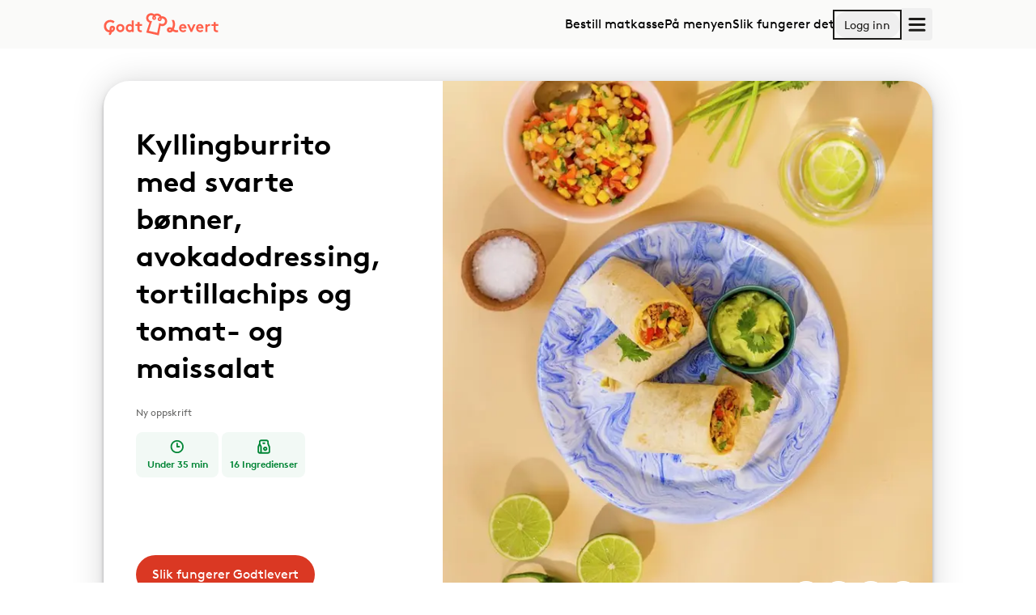

--- FILE ---
content_type: text/html; charset=utf-8
request_url: https://www.godtlevert.no/oppskrift/79293/Kyllingburrito-med-svarte-bonner-avokadodressing-tortillachips-og-tomat-og-maissalat
body_size: 18854
content:
<!DOCTYPE html><html lang="nb"><head><meta charSet="utf-8"/><title>Kyllingburrito med svarte bønner, avokadodressing, tortillachips og tomat- og maissalat - Oppskrift - Godtlevert</title><link rel="canonical" href="https://www.godtlevert.no/oppskrift/56882/kyllingburrito-med-svarte-bonner-avokadodressing-tortillachips-og-tomat-og-maissalat"/><meta name="robots" content="index, follow"/><meta name="title" property="og:title" content="Kyllingburrito med svarte bønner, avokadodressing, tortillachips og tomat- og maissalat - Oppskrift - Godtlevert"/><meta name="viewport" content="width=device-width, initial-scale=1, shrink-to-fit=no"/><meta name="description" property="og:description"/><meta name="url" property="og:url" content="https://www.godtlevert.no/oppskrift/56882/kyllingburrito-med-svarte-bonner-avokadodressing-tortillachips-og-tomat-og-maissalat"/><meta name="site_name" property="og:site_name" content="Godtlevert"/><meta name="type" property="og:type" content="website"/><meta name="og:image" property="og:image" content="https://pimimages.azureedge.net/images/largeResized/b215cb83-6080-473c-8f88-1dbf7a2d8df7.jpg"/><script type="application/ld+json">{"@context":"https://schema.org","@type":"Recipe","inLanguage":"nb-NO","isAccessibleForFree":true,"publisher":{"@type":"Organization","name":"Godtlevert","logo":{"@type":"ImageObject","url":"https://ggfrontendassets.azureedge.net/publicassets/godtlevert/godtlevert-logo.svg"},"url":"https://www.godtlevert.no"},"url":"https://godtlevert.no/oppskrift/79293/Kyllingburrito-med-svarte-bonner-avokadodressing-tortillachips-og-tomat-og-maissalat","image":"https://pimimages.azureedge.net/images/largeResized/b215cb83-6080-473c-8f88-1dbf7a2d8df7.jpg","thumbnailUrl":"https://pimimages.azureedge.net/images/resized/b215cb83-6080-473c-8f88-1dbf7a2d8df7.jpg","prepTime":"PT17.5M","cookTime":"PT17.5M","totalTime":"PT35M","recipeIngredient":["½ stk gul løk","1 pakke svarte bønner","600 g kyllingkjøttdeig","1 pakke three spice","1 pakke tomatsalsa","8 stk hvetetortillaer","1 dl vann","1 stk rød chili","½ stk gul løk","2 stk tomater","1 pakke maiskorn","1 bunt koriander","½ stk lime","1 pakke guacamole","1 pakke lett urtedressing","½ stk lime","1 pakke tortillachips","0 ts olje","0 ts salt","0 ts pepper","0 pakke aluminiumsfolie (kan sløyfes)"],"recipeInstructions":[{"@type":"HowToStep","text":"Varm opp stekeovnen til 180 grader varmluft.&amp;nbsp;"},{"@type":"HowToStep","text":"Kyllingburrito, forberedelse:&amp;nbsp;Skrell og kutt halve l&amp;oslash;ken i skiver. Skyll b&amp;oslash;nnene. Varm opp en stekepanne til h&amp;oslash;y varme, og ha i litt olje. Stek kj&amp;oslash;ttdeigen i omtrent 1 minutt p&amp;aring; hver side, slik at den f&amp;aring;r en stekeskorpe, og del kj&amp;oslash;ttdeigen i mindre biter."},{"@type":"HowToStep","text":"Kyllingburrito: Tilsett l&amp;oslash;ken og b&amp;oslash;nnene. Krydre med tacokrydderet, og ha i tomatsalsaen og 1 dl vann. Smak til med salt. La det hele sm&amp;aring;koke p&amp;aring; middels lav varme frem til servering.&amp;nbsp;"},{"@type":"HowToStep","text":"Tomat- og maissalat:&amp;nbsp;Skyll chilien, del den i to og fjern fr&amp;oslash;ene. Finkutt chilien og resten av l&amp;oslash;ken. Skyll og kutt tomatene i terninger.&amp;nbsp;Skyll maiskornene. Skyll, rist og grovhakk korianderen. Bland gr&amp;oslash;nnsakene i en serveringssk&amp;aring;l, og smak til med saften fra den halve limen, salt og pepper."},{"@type":"HowToStep","text":"Kyllingburrito, fortsettelse:&amp;nbsp;Pakk tortillalefsene inn i aluminiumsfolie, og varm dem i ovnen i omtrent 5 minutter f&amp;oslash;r servering.&amp;nbsp;"},{"@type":"HowToStep","text":"Avokadodressing: Bland guacamolen og urtedressingen i en serveringssk&amp;aring;l.&amp;nbsp;"},{"@type":"HowToStep","text":"Tilbeh&amp;oslash;r:&amp;nbsp;Kutt resten av limen i b&amp;aring;ter. Server limen og tortillachipsene til retten."}],"recipeYield":"4","recipeCategory":"Dinner","nutrition":{"@type":"NutritionInformation","calories":"927 kcal"},"keywords":"Kylling","name":"Kyllingburrito med svarte bønner, avokadodressing, tortillachips og tomat- og maissalat"}</script><link rel="preload" as="image" imageSrcSet="https://ggfrontendassets.azureedge.net/publicassets/godtlevert/godtlevert-logo.svg 1x, https://ggfrontendassets.azureedge.net/publicassets/godtlevert/godtlevert-logo.svg 2x"/><script type="application/ld+json">{"@context":"https://schema.org","@type":"Organization","name":"Godtlevert","url":"https://www.godtlevert.no","logo":"https://ggfrontendassets.azureedge.net/publicassets/godtlevert/godtlevert-logo.svg","address":{"@type":"PostalAddress","streetAddress":"Tordenskiolds gate 8-10","addressLocality":"Oslo","postalCode":"0160"},"contactPoint":{"@type":"ContactPoint","telephone":"+47 32 99 35 81","email":"kundeservice@godtlevert.no","contactType":"Kundeservice"}}</script><meta name="next-head-count" content="14"/><meta charSet="utf-8"/><meta name="theme-color" content="#ffffff"/><meta name="google-site-verification" content="3Wa8VHQY5tIyzzR7zNziNfTj1fpeesjJ1gmiAGpm9dY"/><link rel="shortcut icon" href="https://pimimages.azureedge.net/frontendassets/favicons/favicon.ico"/><link rel="apple-touch-icon-precomposed" sizes="57x57" href="https://pimimages.azureedge.net/frontendassets/favicons/apple-touch-icon-57x57.png"/><link rel="apple-touch-icon-precomposed" sizes="114x114" href="https://pimimages.azureedge.net/frontendassets/favicons/apple-touch-icon-114x114.png"/><link rel="apple-touch-icon-precomposed" sizes="72x72" href="https://pimimages.azureedge.net/frontendassets/favicons/apple-touch-icon-72x72.png"/><link rel="apple-touch-icon-precomposed" sizes="144x144" href="https://pimimages.azureedge.net/frontendassets/favicons/apple-touch-icon-144x144.png"/><link rel="apple-touch-icon-precomposed" sizes="60x60" href="https://pimimages.azureedge.net/frontendassets/favicons/apple-touch-icon-60x60.png"/><link rel="apple-touch-icon-precomposed" sizes="120x120" href="https://pimimages.azureedge.net/frontendassets/favicons/apple-touch-icon-120x120.png"/><link rel="apple-touch-icon-precomposed" sizes="76x76" href="https://pimimages.azureedge.net/frontendassets/favicons/apple-touch-icon-76x76.png"/><link rel="apple-touch-icon-precomposed" sizes="152x152" href="https://pimimages.azureedge.net/frontendassets/favicons/apple-touch-icon-152x152.png"/><link rel="icon" type="image/png" href="https://pimimages.azureedge.net/frontendassets/favicons/favicon-16x16.png" sizes="16x16"/><link rel="icon" type="image/png" href="https://pimimages.azureedge.net/frontendassets/favicons/favicon-32x32.png" sizes="32x32"/><link rel="icon" type="image/png" href="https://pimimages.azureedge.net/frontendassets/favicons/favicon-96x96.png" sizes="96x96"/><link rel="icon" type="image/png" href="https://pimimages.azureedge.net/frontendassets/favicons/favicon-128.png" sizes="128x128"/><link rel="icon" type="image/png" href="https://pimimages.azureedge.net/frontendassets/favicons/favicon-196x196.png" sizes="196x196"/><meta name="application-name" content="Godtlevert"/><meta name="msapplication-TileColor" content="#ffffff"/><meta name="msapplication-TileImage" content="https://pimimages.azureedge.net/frontendassets/favicons/mstile-144x144.png"/><meta name="msapplication-square70x70logo" content="https://pimimages.azureedge.net/frontendassets/favicons/mstile-70x70.png"/><meta name="msapplication-square150x150logo" content="https://pimimages.azureedge.net/frontendassets/favicons/mstile-150x150.png"/><meta name="msapplication-wide310x150logo" content="https://pimimages.azureedge.net/frontendassets/favicons/mstile-310x150.png"/><meta name="msapplication-square310x310logo" content="https://pimimages.azureedge.net/frontendassets/favicons/mstile-310x310.png"/><meta property="fb:app_id" content="155215201817116"/><meta property="og:type" content="business.business"/><meta property="business:contact_data:street_address" content="Tordenskioldsgate 8"/><meta property="business:contact_data:locality" content="Oslo"/><meta property="business:contact_data:region" content="Oslo"/><meta property="business:contact_data:postal_code" content="0160"/><meta property="business:contact_data:country_name" content="Norway"/><link rel="preload" href="https://pimimages.azureedge.net/frontendassets/fonts/lineto-brown-regular.woff2" as="font" type="font/woff2" crossorigin="anonymous"/><link rel="preload" href="https://pimimages.azureedge.net/frontendassets/fonts/lineto-brown-bold.woff2" as="font" type="font/woff2" crossorigin="anonymous"/><link rel="preconnect" href="https://graph.cheffelo.com"/><link rel="dns-prefetch" href="https://graph.cheffelo.com"/><link rel="dns-prefetch" href="https://gg-api-management-prod.azure-api.net"/><link rel="preload" href="/_next/static/css/325c59fe97c4cb9c.css" as="style"/><link rel="stylesheet" href="/_next/static/css/325c59fe97c4cb9c.css" data-n-g=""/><noscript data-n-css=""></noscript><script defer="" nomodule="" src="/_next/static/chunks/polyfills-42372ed130431b0a.js"></script><script src="/_next/static/chunks/webpack-2459dc2e4c37d5ec.js" defer=""></script><script src="/_next/static/chunks/framework-97188dcaba98ad5c.js" defer=""></script><script src="/_next/static/chunks/main-d594b77f697f3cc0.js" defer=""></script><script src="/_next/static/chunks/pages/_app-e13575fb34883307.js" defer=""></script><script src="/_next/static/chunks/754-1c20f51c5236afe7.js" defer=""></script><script src="/_next/static/chunks/6211-66f98e90f6d6bcfb.js" defer=""></script><script src="/_next/static/chunks/3575-6d31283ad5d0da95.js" defer=""></script><script src="/_next/static/chunks/pages/oppskrift/%5Bid%5D/%5B%5B...slug%5D%5D-77055b1704f8e1d0.js" defer=""></script><script src="/_next/static/ZtURJ3q1jfqOX15aE6Pkn/_buildManifest.js" defer=""></script><script src="/_next/static/ZtURJ3q1jfqOX15aE6Pkn/_ssgManifest.js" defer=""></script></head><body class="th-gl"><div id="modalNode"></div><div id="__next"><aside id="notifications-container" class="flex fixed inset-4 flex-col gap-2 pointer-events-none z-max md:inset-[unset] md:top-4 md:left-1/2 md:transform md:-translate-x-1/2"></aside><div class="flex flex-col min-h-screen"><span hidden="" style="position:fixed;top:1px;left:1px;width:1px;height:0;padding:0;margin:-1px;overflow:hidden;clip:rect(0, 0, 0, 0);white-space:nowrap;border-width:0;display:none"></span><div class="fixed top-0 left-0 right-0 h-1 z-max bg-primary opacity-0"></div><header class="page-padding bg-background print:hidden"><div class="page-max-width"><div class="flex items-center justify-between w-full h-15 bg-background"><a href="/"><div style="height:28px" tabindex="0"><span style="box-sizing:border-box;display:inline-block;overflow:hidden;width:142px;height:28px;background:none;opacity:1;border:0;margin:0;padding:0;position:relative"><img alt="Godtlevert logo" srcSet="https://ggfrontendassets.azureedge.net/publicassets/godtlevert/godtlevert-logo.svg 1x, https://ggfrontendassets.azureedge.net/publicassets/godtlevert/godtlevert-logo.svg 2x" src="https://ggfrontendassets.azureedge.net/publicassets/godtlevert/godtlevert-logo.svg" decoding="async" data-nimg="fixed" style="position:absolute;top:0;left:0;bottom:0;right:0;box-sizing:border-box;padding:0;border:none;margin:auto;display:block;width:0;height:0;min-width:100%;max-width:100%;min-height:100%;max-height:100%"/></span></div></a><div class="flex items-center gap-8"><nav class="hidden lg:block"><ul class="flex items-center justify-between gap-4"><li class="relative"><a class="hover:underline decoration-2 underline-offset-8 decoration-primary/75" id="header_menu_item_0" href="/velg-matkasse?matkasse=favorittkassen&amp;pers=4&amp;middager=3">Bestill matkasse</a></li><li class="relative"><a class="hover:underline decoration-2 underline-offset-8 decoration-primary/75" id="header_menu_item_1" href="/menyen">På menyen</a></li><li class="relative"><a class="hover:underline decoration-2 underline-offset-8 decoration-primary/75" id="header_menu_item_2" href="/matkasse">Slik fungerer det</a></li></ul></nav><div class="hidden md:block"><a href="/logg-inn"><button class="relative inline-flex h-fit items-center th-gl:rounded-full th-amk:rounded th-lmk:rounded-full th-rn:rounded a11y-focus:focus-ring justify-center py-1.5 px-3 text-sm outline outline-2 focus:outline-2 focus:outline-primary outline-primary th-gl:outline-black th-rn:outline-black text-black hover:th-amk:bg-primary/10 hover:th-lmk:bg-primary/10 hover:th-gl:outline-grey-1 hover:th-amk:outline-hover hover:th-lmk:outline-hover" aria-busy="false" id="header_login_btn"><span class="grow justify-center text-center">Logg inn</span></button></a></div><div><button title="Åpne meny" class="flex items-center h-10 gap-4 min-w-[40px] justify-center rounded stroke-black px-1 hover:bg-grey-2" id="open-menu-burger-button"><svg width="23" height="23" viewBox="0 0 23 23" class="mt-1 ml-0.5"><path fill="transparent" stroke-width="3" stroke-linecap="round" d="M 2 2.5 L 20 2.5"></path><path fill="transparent" stroke-width="3" stroke-linecap="round" d="M 2 9.423 L 20 9.423" opacity="1"></path><path fill="transparent" stroke-width="3" stroke-linecap="round" d="M 2 16.346 L 20 16.346"></path></svg></button></div></div></div></div></header><main class="page-padding pt-10 pb-32 grow"><div class="page-max-width"><div class="grid items-start grid-cols-4 gap-6 lg:grid-cols-10"><div class="bg-white shadow-xl col-span-full rounded-4xl"><div class="grid grid-cols-4 gap-2 lg:gap-6 lg:grid-cols-10"><div class="flex flex-col col-span-4 lg:col-span-6 lg:order-1 min-h-96 md:min-h-112 lg:min-h-144"><div class="relative w-full grow"><img alt="Kyllingburrito med svarte bønner, avokadodressing, tortillachips og tomat- og maissalat" loading="lazy" decoding="async" data-nimg="fill" class="object-cover object-[left_75%] lg:rounded-tl-none lg:rounded-br-4xl rounded-bl-none rounded-tl-4xl rounded-tr-4xl" style="position:absolute;height:100%;width:100%;left:0;top:0;right:0;bottom:0;color:transparent" sizes="(min-width: 1024px) 50vw, 100vw" srcSet="/_next/image?url=https%3A%2F%2Fpimimages.azureedge.net%2Fimages%2FlargeResized%2Fb215cb83-6080-473c-8f88-1dbf7a2d8df7.jpg&amp;w=384&amp;q=75 384w, /_next/image?url=https%3A%2F%2Fpimimages.azureedge.net%2Fimages%2FlargeResized%2Fb215cb83-6080-473c-8f88-1dbf7a2d8df7.jpg&amp;w=640&amp;q=75 640w, /_next/image?url=https%3A%2F%2Fpimimages.azureedge.net%2Fimages%2FlargeResized%2Fb215cb83-6080-473c-8f88-1dbf7a2d8df7.jpg&amp;w=750&amp;q=75 750w, /_next/image?url=https%3A%2F%2Fpimimages.azureedge.net%2Fimages%2FlargeResized%2Fb215cb83-6080-473c-8f88-1dbf7a2d8df7.jpg&amp;w=828&amp;q=75 828w, /_next/image?url=https%3A%2F%2Fpimimages.azureedge.net%2Fimages%2FlargeResized%2Fb215cb83-6080-473c-8f88-1dbf7a2d8df7.jpg&amp;w=1080&amp;q=75 1080w, /_next/image?url=https%3A%2F%2Fpimimages.azureedge.net%2Fimages%2FlargeResized%2Fb215cb83-6080-473c-8f88-1dbf7a2d8df7.jpg&amp;w=1200&amp;q=75 1200w, /_next/image?url=https%3A%2F%2Fpimimages.azureedge.net%2Fimages%2FlargeResized%2Fb215cb83-6080-473c-8f88-1dbf7a2d8df7.jpg&amp;w=1920&amp;q=75 1920w, /_next/image?url=https%3A%2F%2Fpimimages.azureedge.net%2Fimages%2FlargeResized%2Fb215cb83-6080-473c-8f88-1dbf7a2d8df7.jpg&amp;w=2048&amp;q=75 2048w, /_next/image?url=https%3A%2F%2Fpimimages.azureedge.net%2Fimages%2FlargeResized%2Fb215cb83-6080-473c-8f88-1dbf7a2d8df7.jpg&amp;w=3840&amp;q=75 3840w" src="https://pimimages.azureedge.net/images/largeResized/b215cb83-6080-473c-8f88-1dbf7a2d8df7.jpg"/><div class="absolute flex gap-2 right-4 bottom-4 xl:right-6 xl:bottom-6 print:hidden"><button type="button" id="favorite-recipe-button-79293" name="favorite-recipe-button" aria-label="Legg til i dine favoritter Kyllingburrito med svarte bønner, avokadodressing, tortillachips og tomat- og maissalat" class="aspect-square rounded-full flex items-center justify-center a11y-focus:focus-ring disabled:cursor-not-allowed w-10 h-10 frosted-glass text-black hover:bg-white outline-none"><svg width="100%" height="100%" viewBox="0 0 16 16" stroke="none" fill="none" xmlns="http://www.w3.org/2000/svg" id="79293" class="w-6 h-6 text-error mt-0.5"><path d="M11.5969 1C10.0369 1 8.50087 2.02667 7.99687 3.44444C7.49287 2.02667 5.95687 1 4.39687 1C3.4421 1 2.52642 1.38631 1.85129 2.07394C1.17616 2.76158 0.796875 3.69421 0.796875 4.66667C0.796875 7.84444 3.43687 11.0222 7.99687 14.2C12.5569 11.0222 15.1969 7.84444 15.1969 4.66667C15.1969 3.69421 14.8176 2.76158 14.1425 2.07394C13.4673 1.38631 12.5517 1 11.5969 1V1Z" stroke-miterlimit="5" fill="none" stroke="#1D1C1A" fill-rule="evenodd" clip-rule="evenodd" stroke-width="1.25" style="transform:scale(0.75);transform-origin:50% 50%;transform-box:fill-box"></path></svg></button><button type="button" id="dislike-recipe-button-79293" name="dislike-recipe-button" disabled="" aria-label="Jeg liker ikke denne oppskriften" class="aspect-square rounded-full flex items-center justify-center a11y-focus:focus-ring disabled:cursor-not-allowed w-10 h-10 frosted-glass text-black text-grey-1 outline-none"><div><svg xmlns="http://www.w3.org/2000/svg" width="24" height="24" viewBox="0 0 24 24" fill="none" stroke="currentColor" stroke-width="1.5" stroke-linecap="round" stroke-linejoin="round" class="tabler-icon tabler-icon-thumb-down "><path d="M7 13v-8a1 1 0 0 0 -1 -1h-2a1 1 0 0 0 -1 1v7a1 1 0 0 0 1 1h3a4 4 0 0 1 4 4v1a2 2 0 0 0 4 0v-5h3a2 2 0 0 0 2 -2l-1 -5a2 3 0 0 0 -2 -2h-7a3 3 0 0 0 -3 3"></path></svg></div></button><button type="button" aria-label="Del" class="aspect-square rounded-full flex items-center justify-center a11y-focus:focus-ring disabled:cursor-not-allowed w-10 h-10 frosted-glass text-black hover:bg-white"><svg xmlns="http://www.w3.org/2000/svg" width="22" height="22" viewBox="0 0 24 24" fill="none" stroke="currentColor" stroke-width="1.5" stroke-linecap="round" stroke-linejoin="round" class="tabler-icon tabler-icon-share-2 mb-1"><path d="M8 9h-1a2 2 0 0 0 -2 2v8a2 2 0 0 0 2 2h10a2 2 0 0 0 2 -2v-8a2 2 0 0 0 -2 -2h-1"></path><path d="M12 14v-11"></path><path d="M9 6l3 -3l3 3"></path></svg></button><button type="button" aria-label="Print" class="aspect-square rounded-full flex items-center justify-center a11y-focus:focus-ring disabled:cursor-not-allowed w-10 h-10 frosted-glass text-black hover:bg-white frosted-glass hover:bg-white"><svg xmlns="http://www.w3.org/2000/svg" width="24" height="24" viewBox="0 0 24 24" fill="none" stroke="currentColor" stroke-width="1.5" stroke-linecap="round" stroke-linejoin="round" class="tabler-icon tabler-icon-printer "><path d="M17 17h2a2 2 0 0 0 2 -2v-4a2 2 0 0 0 -2 -2h-14a2 2 0 0 0 -2 2v4a2 2 0 0 0 2 2h2"></path><path d="M17 9v-4a2 2 0 0 0 -2 -2h-6a2 2 0 0 0 -2 2v4"></path><path d="M7 13m0 2a2 2 0 0 1 2 -2h6a2 2 0 0 1 2 2v4a2 2 0 0 1 -2 2h-6a2 2 0 0 1 -2 -2z"></path></svg></button></div></div></div><div class="col-span-4 p-4 lg:p-10"><div class="relative h-full"><div class="flex flex-wrap items-center gap-2"></div><h1 class="mt-4 lg:text-3xl"><strong>Kyllingburrito med svarte bønner, avokadodressing, tortillachips og tomat- og maissalat</strong></h1><div class="flex my-4"><div class="flex items-end  h-6 text-xs text-grey-1">Ny oppskrift</div></div><div class="grid grid-cols-12 gap-1"><div class="col-span-4 py-2 text-xs text-center bg-informationBG text-secondary px-1 rounded-lg md:text-base lg:text-xs"><div class="gap-1 mx-auto text-center"><div class="mb-1"><svg xmlns="http://www.w3.org/2000/svg" width="18" height="18" viewBox="0 0 15 14" fill="none"><path d="M9.66671 7H7.33337V3.66667M1.33337 7C1.33337 7.78793 1.48857 8.56815 1.7901 9.2961C2.09162 10.0241 2.53358 10.6855 3.09073 11.2426C3.64788 11.7998 4.30932 12.2417 5.03727 12.5433C5.76523 12.8448 6.54544 13 7.33337 13C8.12131 13 8.90152 12.8448 9.62947 12.5433C10.3574 12.2417 11.0189 11.7998 11.576 11.2426C12.1332 10.6855 12.5751 10.0241 12.8767 9.2961C13.1782 8.56815 13.3334 7.78793 13.3334 7C13.3334 6.21207 13.1782 5.43185 12.8767 4.7039C12.5751 3.97595 12.1332 3.31451 11.576 2.75736C11.0189 2.20021 10.3574 1.75825 9.62947 1.45672C8.90152 1.15519 8.12131 1 7.33337 1C6.54544 1 5.76523 1.15519 5.03727 1.45672C4.30932 1.75825 3.64788 2.20021 3.09073 2.75736C2.53358 3.31451 2.09162 3.97595 1.7901 4.7039C1.48857 5.43185 1.33337 6.21207 1.33337 7Z" stroke="currentColor" stroke-width="1.5" stroke-linecap="round" stroke-linejoin="round"></path></svg></div><strong>Under 35 min</strong></div></div><div class="col-span-4 py-2 text-xs text-center bg-informationBG text-secondary px-1 rounded-lg md:text-base lg:text-xs"><div class="gap-1 mx-auto text-center"><div class="mb-1"><svg xmlns="http://www.w3.org/2000/svg" width="18" height="18" viewBox="0 0 13 14" fill="none"><path d="M2.50033 13H10.5003C10.8539 13 11.1931 12.8595 11.4431 12.6095C11.6932 12.3594 11.8337 12.0203 11.8337 11.6667V7.78667C11.8336 7.26919 11.7131 6.75883 11.4817 6.296L10.8523 5.03733C10.6209 4.5745 10.5004 4.06414 10.5003 3.54667V2.33333C10.5003 1.97971 10.3598 1.64057 10.1098 1.39052C9.85975 1.14048 9.52061 1 9.16699 1H3.83366C3.48004 1 3.1409 1.14048 2.89085 1.39052C2.6408 1.64057 2.50033 1.97971 2.50033 2.33333V4.33333M2.50033 13C2.1467 13 1.80756 12.8595 1.55752 12.6095C1.30747 12.3594 1.16699 12.0203 1.16699 11.6667V7.78667C1.16703 7.26919 1.28754 6.75883 1.51899 6.296L2.50033 4.33333M2.50033 13C2.85395 13 3.19309 12.8595 3.44313 12.6095C3.69318 12.3594 3.83366 12.0203 3.83366 11.6667V7.78667C3.83362 7.26919 3.71311 6.75883 3.48166 6.296L2.50033 4.33333M5.83366 3.66667H7.16699M6.50033 9C6.50033 9.35362 6.6408 9.69276 6.89085 9.94281C7.1409 10.1929 7.48004 10.3333 7.83366 10.3333C8.18728 10.3333 8.52642 10.1929 8.77647 9.94281C9.02652 9.69276 9.16699 9.35362 9.16699 9C9.16699 8.64638 9.02652 8.30724 8.77647 8.05719C8.52642 7.80714 8.18728 7.66667 7.83366 7.66667C7.48004 7.66667 7.1409 7.80714 6.89085 8.05719C6.6408 8.30724 6.50033 8.64638 6.50033 9Z" stroke="currentColor" stroke-width="1.5" stroke-linecap="round" stroke-linejoin="round"></path></svg></div><strong>16<!-- --> <!-- -->Ingredienser</strong></div></div></div><div class="pt-4 lg:pt-16"></div><div class="mt-6 lg:mt-8"><a class="relative inline-flex h-fit items-center th-gl:rounded-full th-amk:rounded th-lmk:rounded-full th-rn:rounded a11y-focus:focus-ring justify-center py-3 px-5 text-base text-white th-lmk:text-grey-3 bg-primary hover:bg-hover" aria-busy="false" href="/matkasse"><span class="grow justify-center text-center">Slik fungerer Godtlevert</span></a></div></div></div></div></div><div class="col-span-4 p-4 bg-white shadow-xl rounded-4xl lg:p-10"><div class="flex items-center justify-between w-full"><h2 class="text-xl"><strong>Ingredienser</strong></h2><div class="print:hidden"><div class="flex items-center gap-3"><button type="button" disabled="" aria-label="Reduser antall porsjoner" class="aspect-square rounded-full flex items-center justify-center a11y-focus:focus-ring disabled:cursor-not-allowed w-10 h-10 frosted-glass text-black text-grey-1"><svg width="1em" height="1em" viewBox="0 0 12 12" fill="none" xmlns="http://www.w3.org/2000/svg"><path d="M11 6L1 6" stroke="currentColor" stroke-width="1.5" stroke-linecap="round"></path></svg></button><div class="text-center lg:max-w-12">2 pers</div><button type="button" aria-label="Øk antall porsjoner" class="aspect-square rounded-full flex items-center justify-center a11y-focus:focus-ring disabled:cursor-not-allowed w-10 h-10 frosted-glass text-black hover:bg-white"><svg width="1em" height="1em" viewBox="0 0 12 12" fill="none" xmlns="http://www.w3.org/2000/svg"><path d="M6 1V11" stroke="currentColor" stroke-width="1.5" stroke-linecap="round"></path><path d="M11 6L1 6" stroke="currentColor" stroke-width="1.5" stroke-linecap="round"></path></svg></button></div></div><div class="hidden print:block">2 pers</div></div><div class="flex flex-col items-center justify-center w-full mt-8 mb-6"><div class="flex flex-col w-full pb-4"><strong>Allergener:</strong><ul class="flex flex-wrap gap-1 pb-1"><li class="flex items-center gap-1">Laktose<div>·</div></li><li class="flex items-center gap-1">Hvete<div>·</div></li><li class="flex items-center gap-1">Melk</li></ul><p class="text-grey-1"></p></div><div class="flex flex-col w-full"><div class="flex items-center"><div class="w-2 h-2 mr-2 circle bg-grey-1"></div><strong>Basisvarer<!-- -->:</strong></div><ul class="flex flex-wrap gap-1 pb-4 mt-2 "><li class="after:content-[&#x27;,&#x27;] last:after:content-[&#x27;&#x27;]">Aluminiumsfolie (kan sløyfes)</li><li class="after:content-[&#x27;,&#x27;] last:after:content-[&#x27;&#x27;]">olje</li><li class="after:content-[&#x27;,&#x27;] last:after:content-[&#x27;&#x27;]">pepper</li><li class="after:content-[&#x27;,&#x27;] last:after:content-[&#x27;&#x27;]">salt</li><li class="after:content-[&#x27;,&#x27;] last:after:content-[&#x27;&#x27;]">vann</li></ul></div></div><div class="lg:mb-3"><div class="mb-4 col-span-full"><div class="inline-block w-full p-3 overflow-x-scroll scrollbar-hidden" id="headlessui-radiogroup-:Rmsi6:" role="radiogroup"><div class="flex h-11"><span data-testid="list" class="flex relative w-16 flex-grow first:rounded-l last:rounded-r justify-center items-center border-t-1.5 border-b-1.5 border-l-1.5 last:border-r-1.5 border-grey-2 cursor-pointer h-full focus:outline-none a11y-focus:focus-ring" id="headlessui-radio-:R3amsi6:" role="radio" aria-checked="true" tabindex="0" data-headlessui-state="checked" data-checked=""><div class="absolute z-10 flex items-center justify-center rounded bg-informationBG outline-2 -inset-2 outline outline-information"><span class="m-3 text-sm whitespace-nowrap" id="headlessui-label-:Rkramsi6:" data-headlessui-state="">Liste</span></div><div class="flex items-center" id="ingredient-layout-list"><div class="m-3 text-sm whitespace-nowrap" id="headlessui-label-:R1ramsi6:" data-headlessui-state="">Liste</div></div></span><span data-testid="grid" class="flex relative w-16 flex-grow first:rounded-l last:rounded-r justify-center items-center border-t-1.5 border-b-1.5 border-l-1.5 last:border-r-1.5 border-grey-2 cursor-pointer h-full focus:outline-none a11y-focus:focus-ring" id="headlessui-radio-:R5amsi6:" role="radio" aria-checked="false" tabindex="-1" data-headlessui-state=""><div class="flex items-center" id="ingredient-layout-grid"><div class="m-3 text-sm whitespace-nowrap" id="headlessui-label-:R1tamsi6:" data-headlessui-state="">Bilder</div></div></span></div></div></div><div><div><button id=":R36si6H1:" type="button" class="flex items-center justify-between w-full text-left" aria-expanded="true" aria-controls=":R36si6:"><div class="flex items-center grow"><div class="flex flex-row text-sm items-center justify-between grow cursor-pointer py-4 border-b-2 border-grey-1"><div class="flex items-center grow"><strong class="text-lg">Kyllingburrito</strong></div><svg width="1em" height="1em" viewBox="0 0 12 12" fill="none" xmlns="http://www.w3.org/2000/svg" class="w-4 h-4 shrink-0"><path d="M1 8L6 3L11 8" stroke="currentColor" stroke-width="1.5" stroke-linecap="round"></path></svg></div></div></button><div id=":R36si6:" aria-labelledby=":R36si6H1:" class="mt-4"><div class="relative"><div class=""><div class="border-b border-grey-3 "><div class="grid grid-cols-12 py-4 grid-flow-dense"><div class="flex items-center col-span-7 gap-2"><span>Gul løk</span></div><div class="col-span-4 text-right">½ stk</div><div class="col-span-1 text-right"></div></div></div><div class="border-b border-grey-3 "><div class="grid grid-cols-12 py-4 grid-flow-dense"><div class="flex items-center col-span-7 gap-2"><span>Svarte bønner</span></div><div class="col-span-4 text-right">1 pakke</div><div class="col-span-1 text-right"></div></div></div><div class="border-b border-grey-3 "><div class="grid grid-cols-12 py-4 grid-flow-dense"><div class="flex items-center col-span-7 gap-2"><span>Kyllingkjøttdeig</span></div><div class="col-span-4 text-right">300 g</div><div class="col-span-1 text-right"></div></div></div><div class="border-b border-grey-3 "><div class="grid grid-cols-12 py-4 grid-flow-dense"><div class="flex items-center col-span-7 gap-2"><span>Three spice</span></div><div class="col-span-4 text-right">½–1 pakke</div><div class="col-span-1 text-right"></div></div></div><div class="border-b border-grey-3 "><div class="grid grid-cols-12 py-4 grid-flow-dense"><div class="flex items-center col-span-7 gap-2"><span>Tomatsalsa</span></div><div class="col-span-4 text-right">1 pakke</div><div class="col-span-1 text-right"></div></div></div><div class="border-b border-grey-3 "><div class="grid grid-cols-12 py-4 grid-flow-dense"><div class="flex items-center col-span-7 gap-2"><span>Hvetetortillaer</span></div><div class="col-span-4 text-right">4 stk</div><div class="col-span-1 text-right"></div></div><strong> (<!-- -->Hvete<!-- -->)</strong></div><div class="border-b border-grey-3 "><div class="grid grid-cols-12 py-4 grid-flow-dense"><div class="flex items-center col-span-7 gap-2"><span>Vann</span></div><div class="col-span-4 text-right">1 dl</div><div class="col-span-1 text-right"><div class="w-2 h-2 circle bg-grey-1"></div></div></div></div></div></div></div></div><div><button id=":R56si6H1:" type="button" class="flex items-center justify-between w-full text-left" aria-expanded="true" aria-controls=":R56si6:"><div class="flex items-center grow"><div class="flex flex-row text-sm items-center justify-between grow cursor-pointer py-4 border-b-2 border-grey-1"><div class="flex items-center grow"><strong class="text-lg">Tomat- og maissalat</strong></div><svg width="1em" height="1em" viewBox="0 0 12 12" fill="none" xmlns="http://www.w3.org/2000/svg" class="w-4 h-4 shrink-0"><path d="M1 8L6 3L11 8" stroke="currentColor" stroke-width="1.5" stroke-linecap="round"></path></svg></div></div></button><div id=":R56si6:" aria-labelledby=":R56si6H1:" class="mt-4"><div class="relative"><div class=""><div class="border-b border-grey-3 "><div class="grid grid-cols-12 py-4 grid-flow-dense"><div class="flex items-center col-span-7 gap-2"><span>Rød chili</span></div><div class="col-span-4 text-right">½ stk</div><div class="col-span-1 text-right"></div></div></div><div class="border-b border-grey-3 "><div class="grid grid-cols-12 py-4 grid-flow-dense"><div class="flex items-center col-span-7 gap-2"><span>Gul løk</span></div><div class="col-span-4 text-right">½ stk</div><div class="col-span-1 text-right"></div></div></div><div class="border-b border-grey-3 "><div class="grid grid-cols-12 py-4 grid-flow-dense"><div class="flex items-center col-span-7 gap-2"><span>Tomat</span></div><div class="col-span-4 text-right">1 stk</div><div class="col-span-1 text-right"></div></div></div><div class="border-b border-grey-3 "><div class="grid grid-cols-12 py-4 grid-flow-dense"><div class="flex items-center col-span-7 gap-2"><span>Maiskorn</span></div><div class="col-span-4 text-right">1 pakke</div><div class="col-span-1 text-right"></div></div></div><div class="border-b border-grey-3 "><div class="grid grid-cols-12 py-4 grid-flow-dense"><div class="flex items-center col-span-7 gap-2"><span>Koriander</span></div><div class="col-span-4 text-right">1 bunt</div><div class="col-span-1 text-right"></div></div></div><div class="border-b border-grey-3 "><div class="grid grid-cols-12 py-4 grid-flow-dense"><div class="flex items-center col-span-7 gap-2"><span>Lime</span></div><div class="col-span-4 text-right">½ stk</div><div class="col-span-1 text-right"></div></div></div></div></div></div></div><div><button id=":R76si6H1:" type="button" class="flex items-center justify-between w-full text-left" aria-expanded="true" aria-controls=":R76si6:"><div class="flex items-center grow"><div class="flex flex-row text-sm items-center justify-between grow cursor-pointer py-4 border-b-2 border-grey-1"><div class="flex items-center grow"><strong class="text-lg">Avokadodressing</strong></div><svg width="1em" height="1em" viewBox="0 0 12 12" fill="none" xmlns="http://www.w3.org/2000/svg" class="w-4 h-4 shrink-0"><path d="M1 8L6 3L11 8" stroke="currentColor" stroke-width="1.5" stroke-linecap="round"></path></svg></div></div></button><div id=":R76si6:" aria-labelledby=":R76si6H1:" class="mt-4"><div class="relative"><div class=""><div class="border-b border-grey-3 "><div class="grid grid-cols-12 py-4 grid-flow-dense"><div class="flex items-center col-span-7 gap-2"><span>Guacamole</span></div><div class="col-span-4 text-right">½ pakke</div><div class="col-span-1 text-right"></div></div></div><div class="border-b border-grey-3 "><div class="grid grid-cols-12 py-4 grid-flow-dense"><div class="flex items-center col-span-7 gap-2"><span>Lett urtedressing</span></div><div class="col-span-4 text-right">½ pakke</div><div class="col-span-1 text-right"></div></div><strong> (<!-- -->Melk, Laktose<!-- -->)</strong></div></div></div></div></div><div><button id=":R96si6H1:" type="button" class="flex items-center justify-between w-full text-left" aria-expanded="true" aria-controls=":R96si6:"><div class="flex items-center grow"><div class="flex flex-row text-sm items-center justify-between grow cursor-pointer py-4 border-b-2 border-grey-1"><div class="flex items-center grow"><strong class="text-lg">Tilbehør</strong></div><svg width="1em" height="1em" viewBox="0 0 12 12" fill="none" xmlns="http://www.w3.org/2000/svg" class="w-4 h-4 shrink-0"><path d="M1 8L6 3L11 8" stroke="currentColor" stroke-width="1.5" stroke-linecap="round"></path></svg></div></div></button><div id=":R96si6:" aria-labelledby=":R96si6H1:" class="mt-4"><div class="relative"><div class=""><div class="border-b border-grey-3 "><div class="grid grid-cols-12 py-4 grid-flow-dense"><div class="flex items-center col-span-7 gap-2"><span>Lime</span></div><div class="col-span-4 text-right">½ stk</div><div class="col-span-1 text-right"></div></div></div><div class="border-b border-grey-3 "><div class="grid grid-cols-12 py-4 grid-flow-dense"><div class="flex items-center col-span-7 gap-2"><span>Tortillachips</span></div><div class="col-span-4 text-right">½ pakke</div><div class="col-span-1 text-right"></div></div></div></div></div></div></div></div></div><div class="flex flex-col items-center justify-center w-full pt-3 mt-3 lg:my-3"><div class="flex flex-col w-full"><h6><strong>Næringsberegning (per porsjon)</strong></h6><div class="pt-1 pb-2"><dl><div class="flex gap-1"><dt><strong>Energi<!-- -->:</strong></dt><dd>1022 kcal</dd></div><div class="flex gap-1"><dt><strong>Fett<!-- -->:</strong></dt><dd>36 g</dd></div><div class="flex gap-1"><dt><strong>Karbohydrater<!-- -->:</strong></dt><dd>119 g</dd></div><div class="flex gap-1"><dt><strong>Protein<!-- -->:</strong></dt><dd>55 g</dd></div></dl></div></div></div><div class="mt-6"><h6 class="mb-1"><strong>Allergeninformasjon</strong></h6><p>Allergener er ment som veiledende informasjon og tar utgangspunkt i
    ingrediensene og ikke «spor av». Du må selv sjekke
    innholdet på varene du mottar i matkassen</p></div></div><div class="col-span-4 p-4 bg-white shadow-xl rounded-4xl lg:col-span-6 lg:p-10"><div class="flex items-center justify-between pb-2 border-b border-grey-1"><h2><strong>Slik gjør du</strong></h2></div><div class="mt-2 mb-12 w-full flex p-6 bg-informationBG rounded"><div class="flex space-x-4"><div class="flex my-auto text-lg"><svg width="1em" height="1em" viewBox="0 0 24 24" fill="none" xmlns="http://www.w3.org/2000/svg" class="w-10 h-10"><path d="M2.04106 20.1325L4.01161 14.4746L5.49761 10.2042C4.49618 10.0192 3.55936 9.44878 2.97788 8.67795C2.10567 7.5217 1.75032 6.0417 2.18643 4.57712C2.57408 3.32837 3.46244 2.28004 4.67385 1.63254C5.46531 1.2163 6.35367 1.01588 7.24204 1.00046C8.27577 0.985046 9.40642 1.35504 10.5694 2.14129C11.8292 1.33963 13.2506 1.1238 14.7689 1.49379C16.2226 1.84838 17.4663 2.86588 18.0963 4.16087C18.7585 3.99129 19.7276 4.11462 20.1799 4.23796C21.5205 4.59254 22.635 5.42504 23.3295 6.56587C24.0079 7.7067 24.1856 9.03253 23.798 10.2967C23.3941 11.6688 22.3281 12.8096 20.9552 13.3954C19.3723 14.0738 17.9509 13.8117 17.1756 13.4109C17.1594 13.5959 16.9333 14.7367 16.6426 16.1704C16.0772 19.0071 15.2535 23 15.2535 23L2.04106 20.1325ZM7.3228 3.12796C6.80593 3.11254 6.24061 3.26671 5.78835 3.49796C5.09381 3.86796 4.60924 4.45379 4.39927 5.16295C4.18929 5.87212 4.2862 6.61212 4.6577 7.2442C5.04535 7.8917 5.65913 8.33878 6.40213 8.58545C6.99976 8.78586 7.6943 8.86295 8.14656 8.8167C7.93658 9.46419 4.89998 18.4367 4.89998 18.4367L13.5737 20.3329C13.5737 20.3329 15.6573 11.2525 15.8027 10.6204C16.3357 10.9904 18.4678 12.1929 20.2283 11.3604C20.939 11.0213 21.4074 10.4046 21.6174 9.69544C21.8274 8.98628 21.7305 8.23086 21.3428 7.59878C20.9552 6.95128 20.3252 6.48878 19.5661 6.28837C19.3238 6.2267 19.0654 6.18045 18.7908 6.18045C18.6131 6.18045 18.4355 6.19587 18.2578 6.2267C18.387 7.0592 18.1609 7.76836 17.6925 8.2617C17.2887 8.66253 16.7072 8.89378 16.0449 8.87836C15.0435 8.87836 14.139 8.1692 14.0582 7.19795C13.9936 6.5042 14.3328 5.25545 15.9965 4.77754C15.5604 4.23796 14.9143 3.74462 14.1551 3.54421C13.8967 3.48254 13.6383 3.43629 13.3798 3.43629C12.7338 3.43629 12.0877 3.63671 11.5708 4.00671C12.3461 4.71587 12.5884 5.6717 12.2653 6.45795C12.0069 7.10545 11.4093 7.55253 10.6501 7.6142C10.5694 7.62962 10.4886 7.62961 10.4079 7.62961C9.6164 7.62961 8.92186 7.21337 8.58266 6.55045C8.17886 5.73337 8.40499 4.66962 9.18029 3.72921C8.69573 3.34379 7.83967 3.15879 7.3228 3.12796ZM10.4725 4.80837C10.0848 5.24004 10.004 5.53295 9.9879 5.73337C9.97174 6.01087 10.1656 6.30378 10.5048 6.3192C10.7955 6.33462 11.0055 6.02628 10.9732 5.70254C10.957 5.4867 10.7955 5.2092 10.4725 4.80837ZM16.7718 6.08795C16.2388 6.2267 15.948 6.42712 15.8188 6.5967C15.6573 6.79712 15.5765 7.18253 15.8511 7.38295C16.1257 7.58337 16.5295 7.44462 16.6749 7.12087C16.7879 6.88962 16.8202 6.61212 16.7718 6.08795Z" fill="currentColor"></path></svg></div><div class="flex-col space-y-2 "><p><strong>Tips fra kokken:</strong></p><p class="ml-1 text-sm">Rull ferdig burritoene med kjøttfyllet. Varm opp en stekepanne til middels varme, og stek burritoene i et par minutter på hver side. Da får du en sprøere burrito.</p></div></div></div><div><div class="mt-3"><label class="flex items-center cursor-pointer"><div class="flex shrink-0 items-center leading-normal text-center mr-3 rounded-sm a11y-focus-within:focus-ring focus-within:border-blue-500 justify-center border-black w-6 h-6 border-2  border-grey-1 rounded-full text-secondary"><input type="checkbox" class="sr-only"/><svg width="18" height="18" viewBox="0 0 18 18" fill="none" xmlns="http://www.w3.org/2000/svg" class="ml-px"><path d="M3.5 9L7 12.5L14.5 5" stroke="currentColor" stroke-width="2" pathLength="1" stroke-dashoffset="0px" stroke-dasharray="0px 1px"></path></svg></div><span class=""><p class="flex gap-2"><strong>1<!-- -->. <span></span></strong></p></span></label><div class="border-grey-1 pl-6 ml-2.5 border-l-2 border-dashed pb-4 mt-4"><div class="">Varm opp stekeovnen til 180 grader varmluft.&nbsp;</div></div></div><div class="mt-3"><label class="flex items-center cursor-pointer"><div class="flex shrink-0 items-center leading-normal text-center mr-3 rounded-sm a11y-focus-within:focus-ring focus-within:border-blue-500 justify-center border-black w-6 h-6 border-2  border-grey-1 rounded-full text-secondary"><input type="checkbox" class="sr-only"/><svg width="18" height="18" viewBox="0 0 18 18" fill="none" xmlns="http://www.w3.org/2000/svg" class="ml-px"><path d="M3.5 9L7 12.5L14.5 5" stroke="currentColor" stroke-width="2" pathLength="1" stroke-dashoffset="0px" stroke-dasharray="0px 1px"></path></svg></div><span class=""><p class="flex gap-2"><strong>2<!-- -->. <span><strong>Kyllingburrito, forberedelse</span></strong></p></span></label><div class="border-grey-1 pl-6 ml-2.5 border-l-2 border-dashed pb-4 mt-4"><div class="">&nbsp;</strong>Skrell og kutt halve l&oslash;ken i skiver. Skyll b&oslash;nnene. Varm opp en stekepanne til h&oslash;y varme, og ha i litt olje. Stek kj&oslash;ttdeigen i omtrent 1 minutt p&aring; hver side, slik at den f&aring;r en stekeskorpe, og del kj&oslash;ttdeigen i mindre biter.</div></div></div><div class="mt-3"><label class="flex items-center cursor-pointer"><div class="flex shrink-0 items-center leading-normal text-center mr-3 rounded-sm a11y-focus-within:focus-ring focus-within:border-blue-500 justify-center border-black w-6 h-6 border-2  border-grey-1 rounded-full text-secondary"><input type="checkbox" class="sr-only"/><svg width="18" height="18" viewBox="0 0 18 18" fill="none" xmlns="http://www.w3.org/2000/svg" class="ml-px"><path d="M3.5 9L7 12.5L14.5 5" stroke="currentColor" stroke-width="2" pathLength="1" stroke-dashoffset="0px" stroke-dasharray="0px 1px"></path></svg></div><span class=""><p class="flex gap-2"><strong>3<!-- -->. <span><strong>Kyllingburrito</span></strong></p></span></label><div class="border-grey-1 pl-6 ml-2.5 border-l-2 border-dashed pb-4 mt-4"><div class=""> </strong>Tilsett l&oslash;ken og b&oslash;nnene. Krydre med &oslash;nsket mengde av tacokrydderet, og ha i tomatsalsaen og 1 dl vann. Smak til med salt. La det hele sm&aring;koke p&aring; middels lav varme frem til servering.&nbsp;</div></div></div><div class="mt-3"><label class="flex items-center cursor-pointer"><div class="flex shrink-0 items-center leading-normal text-center mr-3 rounded-sm a11y-focus-within:focus-ring focus-within:border-blue-500 justify-center border-black w-6 h-6 border-2  border-grey-1 rounded-full text-secondary"><input type="checkbox" class="sr-only"/><svg width="18" height="18" viewBox="0 0 18 18" fill="none" xmlns="http://www.w3.org/2000/svg" class="ml-px"><path d="M3.5 9L7 12.5L14.5 5" stroke="currentColor" stroke-width="2" pathLength="1" stroke-dashoffset="0px" stroke-dasharray="0px 1px"></path></svg></div><span class=""><p class="flex gap-2"><strong>4<!-- -->. <span><strong>Tomat- og maissalat</span></strong></p></span></label><div class="border-grey-1 pl-6 ml-2.5 border-l-2 border-dashed pb-4 mt-4"><div class=""></strong>&nbsp;Skyll chilien, del den i to og fjern fr&oslash;ene. Finkutt chilien og resten av l&oslash;ken. Skyll og kutt tomaten i terninger.<strong>&nbsp;</strong>Skyll maiskornene. Skyll, rist og grovhakk korianderen. Bland gr&oslash;nnsakene i en serveringssk&aring;l, og smak til med saften fra den halve limen, salt og pepper.</div></div></div><div class="mt-3"><label class="flex items-center cursor-pointer"><div class="flex shrink-0 items-center leading-normal text-center mr-3 rounded-sm a11y-focus-within:focus-ring focus-within:border-blue-500 justify-center border-black w-6 h-6 border-2  border-grey-1 rounded-full text-secondary"><input type="checkbox" class="sr-only"/><svg width="18" height="18" viewBox="0 0 18 18" fill="none" xmlns="http://www.w3.org/2000/svg" class="ml-px"><path d="M3.5 9L7 12.5L14.5 5" stroke="currentColor" stroke-width="2" pathLength="1" stroke-dashoffset="0px" stroke-dasharray="0px 1px"></path></svg></div><span class=""><p class="flex gap-2"><strong>5<!-- -->. <span><strong>Kyllingburrito, fortsettelse</span></strong></p></span></label><div class="border-grey-1 pl-6 ml-2.5 border-l-2 border-dashed pb-4 mt-4"><div class=""></strong>&nbsp;Pakk tortillalefsene inn i aluminiumsfolie, og varm dem i ovnen i omtrent 5 minutter f&oslash;r servering.&nbsp;</div></div></div><div class="mt-3"><label class="flex items-center cursor-pointer"><div class="flex shrink-0 items-center leading-normal text-center mr-3 rounded-sm a11y-focus-within:focus-ring focus-within:border-blue-500 justify-center border-black w-6 h-6 border-2  border-grey-1 rounded-full text-secondary"><input type="checkbox" class="sr-only"/><svg width="18" height="18" viewBox="0 0 18 18" fill="none" xmlns="http://www.w3.org/2000/svg" class="ml-px"><path d="M3.5 9L7 12.5L14.5 5" stroke="currentColor" stroke-width="2" pathLength="1" stroke-dashoffset="0px" stroke-dasharray="0px 1px"></path></svg></div><span class=""><p class="flex gap-2"><strong>6<!-- -->. <span><strong>Avokadodressing</span></strong></p></span></label><div class="border-grey-1 pl-6 ml-2.5 border-l-2 border-dashed pb-4 mt-4"><div class=""></strong> Bland guacamolen og urtedressingen i en serveringssk&aring;l.&nbsp;</div></div></div><div class="mt-3"><label class="flex items-center cursor-pointer"><div class="flex shrink-0 items-center leading-normal text-center mr-3 rounded-sm a11y-focus-within:focus-ring focus-within:border-blue-500 justify-center border-black w-6 h-6 border-2  border-grey-1 rounded-full text-secondary"><input type="checkbox" class="sr-only"/><svg width="18" height="18" viewBox="0 0 18 18" fill="none" xmlns="http://www.w3.org/2000/svg" class="ml-px"><path d="M3.5 9L7 12.5L14.5 5" stroke="currentColor" stroke-width="2" pathLength="1" stroke-dashoffset="0px" stroke-dasharray="0px 1px"></path></svg></div><span class=""><p class="flex gap-2"><strong>7<!-- -->. <span><strong>Tilbeh&oslash;r</span></strong></p></span></label><div class="border-grey-1 pl-6 ml-2.5 border-l-2 border-dashed pb-4 mt-4"><div class=""></strong>&nbsp;Kutt resten av limen i b&aring;ter. Server limen og tortillachipsene til retten.</div></div></div></div><div class="flex items-center gap-2 mt-2"><svg xmlns="http://www.w3.org/2000/svg" width="30" height="30" viewBox="0 0 24 24" fill="none" stroke="currentColor" stroke-width="2" stroke-linecap="round" stroke-linejoin="round" class="tabler-icon tabler-icon-chef-hat "><path d="M12 3c1.918 0 3.52 1.35 3.91 3.151a4 4 0 0 1 2.09 7.723l0 7.126h-12v-7.126a4 4 0 1 1 2.092 -7.723a4 4 0 0 1 3.908 -3.151z"></path><path d="M6.161 17.009l11.839 -.009"></path></svg><strong>God middag!</strong></div></div></div></div></main><footer class="print:hidden"><div class="page-padding bg-grey-3 pt-6 md:pt-15 pb-6 md:pb-10 px-4 md:px-15"><div class="page-max-width page-grid"><div class="md:row-start-1 xl:col-span-4 col-span-full"><span style="box-sizing:border-box;display:inline-block;overflow:hidden;width:142px;height:28px;background:none;opacity:1;border:0;margin:0;padding:0;position:relative"><img alt="Godtlevert logo" srcSet="https://ggfrontendassets.azureedge.net/publicassets/godtlevert/godtlevert-logo.svg 1x, https://ggfrontendassets.azureedge.net/publicassets/godtlevert/godtlevert-logo.svg 2x" src="https://ggfrontendassets.azureedge.net/publicassets/godtlevert/godtlevert-logo.svg" decoding="async" data-nimg="fixed" style="position:absolute;top:0;left:0;bottom:0;right:0;box-sizing:border-box;padding:0;border:none;margin:auto;display:block;width:0;height:0;min-width:100%;max-width:100%;min-height:100%;max-height:100%"/></span></div><div class="col-span-4 row-start-4 space-y-4 md:row-start-3 xl:row-start-2 md:col-span-2"><div><address class="text-xs not-italic"><p><strong>Godtlevert</strong></p><p>Tordenskiolds gate 8-10</p><p>0160<!-- --> <!-- -->Oslo</p><p>Tlf:<!-- --> <a href="tel:+47 32 99 35 81"> 32 99 35 81</a></p><p>E-mail: <a href="mailto:kundeservice@godtlevert.no">kundeservice@godtlevert.no</a></p></address></div><div class="flex gap-2"><a href="https://www.facebook.com/Godtlevert" target="_blank" rel="noreferrer" aria-label="Facebook logo"><svg width="1em" height="1em" viewBox="0 0 16 16" fill="none" xmlns="http://www.w3.org/2000/svg" class="w-6 h-6"><path d="M16 8.04873C16 3.60307 12.4187 0 8 0C3.58125 0 0 3.60307 0 8.04873C0 12.0668 2.925 15.3963 6.75 16V10.3753H4.71875V8.04873H6.75V6.2755C6.75 4.2586 7.94375 3.14404 9.77188 3.14404C10.6469 3.14404 11.5625 3.30124 11.5625 3.30124V5.28198H10.5531C9.55938 5.28198 9.25 5.90293 9.25 6.5396V8.04873H11.4688L11.1141 10.3753H9.25V16C13.075 15.3963 16 12.0668 16 8.04873Z" fill="currentColor"></path></svg></a><a href="https://www.instagram.com/godtlevert/" target="_blank" rel="noreferrer" aria-label="Instagram logo"><svg width="1em" height="1em" viewBox="0 0 16 16" fill="none" xmlns="http://www.w3.org/2000/svg" class="w-6 h-6"><path fill-rule="evenodd" clip-rule="evenodd" d="M0.5 8C0.5 6.13948 0.5 5.20922 0.722789 4.45047C1.25011 2.65457 2.65457 1.25011 4.45047 0.722789C5.20922 0.5 6.13948 0.5 8 0.5C9.86052 0.5 10.7908 0.5 11.5495 0.722789C13.3454 1.25011 14.7499 2.65457 15.2772 4.45047C15.5 5.20922 15.5 6.13948 15.5 8C15.5 9.86052 15.5 10.7908 15.2772 11.5495C14.7499 13.3454 13.3454 14.7499 11.5495 15.2772C10.7908 15.5 9.86052 15.5 8 15.5C6.13948 15.5 5.20922 15.5 4.45047 15.2772C2.65457 14.7499 1.25011 13.3454 0.722789 11.5495C0.5 10.7908 0.5 9.86052 0.5 8ZM7.99996 4.02943C5.8072 4.02943 4.02937 5.80726 4.02937 8.00002C4.02937 10.1928 5.8072 11.9706 7.99996 11.9706C10.1927 11.9706 11.9705 10.1928 11.9705 8.00002C11.9705 5.80726 10.1927 4.02943 7.99996 4.02943ZM7.99996 10.4816C6.63209 10.4816 5.51834 9.36789 5.51834 8.00002C5.51834 6.63116 6.63209 5.5184 7.99996 5.5184C9.36782 5.5184 10.4816 6.63116 10.4816 8.00002C10.4816 9.36789 9.36782 10.4816 7.99996 10.4816ZM12.7976 3.73165C12.7976 4.02386 12.5607 4.26073 12.2685 4.26073C11.9763 4.26073 11.7394 4.02386 11.7394 3.73165C11.7394 3.43945 11.9763 3.20257 12.2685 3.20257C12.5607 3.20257 12.7976 3.43945 12.7976 3.73165Z" fill="currentColor"></path></svg></a></div></div><div class="grid grid-cols-3 md:row-start-2 md:gap-6 col-span-full xl:col-span-8 xl:col-start-5"><div class="col-span-full md:col-span-1"><nav class="hidden md:block"><div><strong>Kontakt oss</strong></div><ul class="flex flex-col"><li><a href="/kontakt-oss">Kontakt kundeservice</a></li><li><a href="/kampanje/kundeklubb">Godtleverts kundeklubb</a></li><li><a href="/gavekort">Gavekort</a></li><li><a href="https://cheffelo.onecruiter.com/" target="_blank" rel="noopener noreferrer">Jobb hos Cheffelo</a></li><li><a href="https://news.cision.com/no/godtlevert" target="_blank" rel="noopener noreferrer">Presse og media</a></li><li><a href="/leverandorer">Våre leverandører</a></li></ul></nav><nav class="md:hidden"><div><button id=":R4mdi6H1:" type="button" class="flex items-center justify-between w-full text-left" aria-expanded="false" aria-controls=":R4mdi6:"><div class="flex items-center grow"><div class="flex flex-row text-sm items-center justify-between grow cursor-pointer"><div class="flex items-center grow"><strong class="text-base">Kontakt oss</strong></div><svg width="1em" height="1em" viewBox="0 0 12 12" fill="none" xmlns="http://www.w3.org/2000/svg" class="w-4 h-4 shrink-0"><path d="M1 4L6 9L11 4" stroke="currentColor" stroke-width="1.5" stroke-linecap="round"></path></svg></div></div></button><div id=":R4mdi6:" aria-labelledby=":R4mdi6H1:" hidden="" class="mt-4"><ul class="flex flex-col mb-4 -mt-2"><li><a href="/kontakt-oss">Kontakt kundeservice</a></li><li><a href="/kampanje/kundeklubb">Godtleverts kundeklubb</a></li><li><a href="/gavekort">Gavekort</a></li><li><a href="https://cheffelo.onecruiter.com/" target="_blank" rel="noopener noreferrer">Jobb hos Cheffelo</a></li><li><a href="https://news.cision.com/no/godtlevert" target="_blank" rel="noopener noreferrer">Presse og media</a></li><li><a href="/leverandorer">Våre leverandører</a></li></ul></div></div></nav></div><div class="col-span-full md:col-span-1"><nav class="hidden md:block"><div><strong>Matkasser</strong></div><ul class="flex flex-col"><li><a href="/artikler">Inspirasjon og tips</a></li><li><a href="/oppskrifter">Oppskrifter</a></li><li><a href="/matkasse/favoritter">Favorittkassen</a></li><li><a href="/matkasse/raskeretter">Ekspresskassen</a></li><li><a href="/matkasse/roede">Roedekassen</a></li><li><a href="/matkasse/vegetar">Vegetarkassen</a></li><li><a href="/artikkel/glutenfri">Glutenfri</a></li></ul></nav><nav class="md:hidden"><div><button id=":R56di6H1:" type="button" class="flex items-center justify-between w-full text-left" aria-expanded="false" aria-controls=":R56di6:"><div class="flex items-center grow"><div class="flex flex-row text-sm items-center justify-between grow cursor-pointer"><div class="flex items-center grow"><strong class="text-base">Matkasser</strong></div><svg width="1em" height="1em" viewBox="0 0 12 12" fill="none" xmlns="http://www.w3.org/2000/svg" class="w-4 h-4 shrink-0"><path d="M1 4L6 9L11 4" stroke="currentColor" stroke-width="1.5" stroke-linecap="round"></path></svg></div></div></button><div id=":R56di6:" aria-labelledby=":R56di6H1:" hidden="" class="mt-4"><ul class="flex flex-col mb-4 -mt-2"><li><a href="/artikler">Inspirasjon og tips</a></li><li><a href="/oppskrifter">Oppskrifter</a></li><li><a href="/matkasse/favoritter">Favorittkassen</a></li><li><a href="/matkasse/raskeretter">Ekspresskassen</a></li><li><a href="/matkasse/roede">Roedekassen</a></li><li><a href="/matkasse/vegetar">Vegetarkassen</a></li><li><a href="/artikkel/glutenfri">Glutenfri</a></li></ul></div></div></nav></div></div><nav class="mt-6 md:row-start-4 col-span-full md:col-span-6 xl:col-span-10 mb:mt-0"><div class="mb-6"><div class="flex items-center content-center gap-1 text-3xl"><svg width="1em" height="1em" viewBox="0 0 64 16" fill="none" xmlns="http://www.w3.org/2000/svg" class="w-14"><path fill-rule="evenodd" clip-rule="evenodd" d="M64 3.83839C63.2798 1.09068 61.5314 0 59.1447 0C57.2111 0 54.7842 1.09068 54.7842 3.71715C54.7842 5.41401 55.9565 6.7476 57.8694 7.09117L59.6797 7.41418C60.9141 7.63629 61.2639 8.1011 61.2639 8.72741C61.2639 9.43447 60.5027 9.83844 59.3713 9.83844C57.8904 9.83844 56.9646 9.31324 56.8205 7.83828L54.2081 8.24247C54.6193 11.0908 57.17 12.2629 59.4739 12.2629C61.6547 12.2629 63.9792 11.0101 63.9792 8.48494C63.9792 6.76751 62.9298 5.51533 60.9756 5.15119L58.9805 4.78792C57.8694 4.58593 57.4993 4.04038 57.4993 3.51517C57.4993 2.84837 58.2191 2.42449 59.2066 2.42449C60.4616 2.42449 61.3461 2.84837 61.3872 4.24236L64 3.83839ZM5.925 8.16128L8.6399 0.302869H11.8283L7.09686 11.9594H4.73146L0 0.303088H3.18843L5.925 8.16128ZM22.6084 3.6364C22.6084 4.56558 21.8678 5.21202 21.0037 5.21202C20.1397 5.21202 19.3994 4.56558 19.3994 3.6364C19.3994 2.70701 20.1397 2.06078 21.0037 2.06078C21.8678 2.06078 22.6086 2.70701 22.6086 3.6364H22.6084ZM23.102 7.75775C22.0321 9.13111 20.9007 10.0806 18.9053 10.0807C16.8693 10.0807 15.2849 8.86856 14.0507 7.09095C13.5568 6.36354 12.7957 6.20204 12.2402 6.58588C11.726 6.94959 11.6028 7.71726 12.0757 8.38406C13.783 10.9497 16.1486 12.4443 18.9051 12.4443C21.4356 12.4443 23.4106 11.2324 24.9532 9.21213C25.5291 8.46481 25.5085 7.69713 24.9532 7.27281C24.4388 6.8684 23.6777 7.01042 23.102 7.75775ZM30.2 6.10094C30.2 8.48494 31.5989 9.73756 33.1625 9.73756C34.6434 9.73756 36.1659 8.56569 36.1659 6.10094C36.1659 3.67645 34.6434 2.50502 33.1828 2.50502C31.5989 2.50502 30.2 3.61605 30.2 6.10094ZM30.2 1.91941V0.323002H27.2996V16H30.2V10.424C31.1669 11.7172 32.4217 12.2629 33.8409 12.2629C36.495 12.2629 39.0868 10.2021 39.0868 5.95979C39.0868 1.89884 36.392 0.000218836 34.0879 0.000218836C32.257 0.000218836 31.0024 0.828296 30.2 1.91941ZM44.1275 6.10094C44.1275 8.48494 45.5262 9.73756 47.0898 9.73756C48.5707 9.73756 50.093 8.56569 50.093 6.10094C50.093 3.67645 48.5707 2.50502 47.1102 2.50502C45.5262 2.50502 44.1273 3.61605 44.1273 6.10094H44.1275ZM44.1275 1.91941V0.323002H44.1273H41.2269V16H44.1273V10.424C45.0943 11.7172 46.349 12.2629 47.7683 12.2629C50.4222 12.2629 53.0142 10.2021 53.0142 5.95979C53.0142 1.89884 50.3194 0.000218836 48.0152 0.000218836C46.1843 0.000218836 44.9298 0.828296 44.1275 1.91941Z" fill="#FF5B24"></path></svg><svg width="1em" height="1em" viewBox="0 0 34 24" fill="none" xmlns="http://www.w3.org/2000/svg"><path d="M31.8463 0H2.15374C0.964262 0 0 0.976833 0 2.18182V21.8182C0 23.0232 0.964262 24 2.15374 24H31.8463C33.0357 24 34 23.0232 34 21.8182V2.18182C34 0.976833 33.0357 0 31.8463 0Z" fill="#0066B2"></path><path d="M15.1604 16.1115H13.168L14.4138 8.53711H16.4063L15.1604 16.1115Z" fill="white"></path><path d="M11.4917 8.53455L9.59147 13.7457L9.36727 12.6236L8.69711 9.21803C8.65657 9.00505 8.53605 8.81567 8.36025 8.68878C8.18446 8.56189 7.96669 8.50714 7.75178 8.53574H4.61054L4.57422 8.66422C5.30884 8.84607 6.01162 9.13826 6.65867 9.53077L8.3905 16.1114H10.4653L13.6357 8.537L11.4917 8.53455Z" fill="white"></path><path d="M27.1686 16.1103H28.9986L27.4038 8.5359H25.8016C25.6082 8.52036 25.4149 8.56665 25.2496 8.66816C25.0842 8.76967 24.9554 8.92116 24.8818 9.10066L21.9102 16.1103H23.9874L24.4031 14.9857H26.9372L27.1686 16.1103ZM24.9751 13.4308L26.0222 10.5962L26.6112 13.4308H24.9751Z" fill="white"></path><path d="M22.0635 10.3577L22.3483 8.73125C21.772 8.52729 21.1671 8.41562 20.5559 8.40039C19.567 8.40039 17.2183 8.82823 17.2183 10.9079C17.2183 12.8651 19.9755 12.8893 19.9755 13.917C19.9755 14.9447 17.5032 14.7654 16.6875 14.1121L16.3906 15.8088C17.1032 16.1039 17.8687 16.2495 18.6399 16.2366C19.9996 16.2366 22.0514 15.5398 22.0514 13.6432C22.0514 11.6738 19.264 11.4908 19.264 10.634C19.264 9.77714 21.2104 9.89231 22.0635 10.3577Z" fill="white"></path><path d="M9.36734 12.6235L8.69718 9.21803C8.65664 9.00505 8.53605 8.81567 8.36025 8.68878C8.18446 8.56189 7.96677 8.50714 7.75186 8.53574H4.61061L4.57422 8.66422C5.65443 8.93613 6.66345 9.43745 7.53254 10.1342C8.35448 10.7862 8.98779 11.6454 9.36734 12.6235Z" fill="#F9A533"></path></svg><svg width="1em" height="1em" viewBox="0 0 34 24" fill="none" xmlns="http://www.w3.org/2000/svg"><path d="M31.8463 0H2.15374C0.964262 0 0 0.976833 0 2.18182V21.8182C0 23.0232 0.964262 24 2.15374 24H31.8463C33.0357 24 34 23.0232 34 21.8182V2.18182C34 0.976833 33.0357 0 31.8463 0Z" fill="#36495D"></path><path d="M19.8626 7.28516H14.5586V16.7172H19.8626V7.28516Z" fill="#F16522"></path><path d="M14.8972 12C14.8976 11.0893 15.1066 10.1908 15.5081 9.37329C15.9095 8.55582 16.4928 7.84112 17.2133 7.284C16.3282 6.58788 15.2652 6.15486 14.1456 6.03442C13.0261 5.91399 11.8953 6.11101 10.8824 6.60296C9.86961 7.09492 9.01567 7.86194 8.41821 8.81634C7.82075 9.77075 7.50391 10.874 7.50391 12C7.50391 13.126 7.82075 14.2292 8.41821 15.1837C9.01567 16.1381 9.86961 16.9051 10.8824 17.397C11.8953 17.889 13.0261 18.086 14.1456 17.9656C15.2652 17.8451 16.3282 17.4121 17.2133 16.716C16.4929 16.1588 15.9096 15.4441 15.5082 14.6266C15.1067 13.8092 14.8977 12.9107 14.8972 12" fill="#E41B24"></path><path d="M27.015 11.9986C27.0008 13.1297 26.6711 14.2343 26.063 15.1881C25.4549 16.1419 24.5924 16.9071 23.573 17.3972C22.5535 17.8874 21.4176 18.0832 20.2928 17.9626C19.1681 17.842 18.0994 17.4098 17.207 16.7146C17.9275 16.1576 18.5108 15.4429 18.9121 14.6254C19.3134 13.8079 19.5221 12.9093 19.5221 11.9986C19.5221 11.0879 19.3134 10.1894 18.9121 9.37185C18.5108 8.55434 17.9275 7.83963 17.207 7.28262C18.0994 6.58744 19.1681 6.15523 20.2928 6.03463C21.4176 5.91403 22.5535 6.10982 23.573 6.6C24.5924 7.09018 25.4549 7.8553 26.063 8.80911C26.6711 9.76291 27.0008 10.8675 27.015 11.9986ZM26.437 15.7156V15.5256H26.516V15.4866H26.316V15.5256H26.395V15.7187L26.437 15.7156ZM26.826 15.7156V15.4826H26.764L26.693 15.6426L26.6221 15.4826H26.561V15.7156H26.604V15.5396L26.67 15.6916H26.715L26.781 15.5396V15.7156H26.826Z" fill="#F89E1C"></path></svg><svg width="1em" height="1em" viewBox="0 0 36 24" fill="none" xmlns="http://www.w3.org/2000/svg"><path d="M24 24V20.197H21.1046L19.6138 18.5486L18.1157 20.197H8.56944V12.5146H5.48832L9.31008 3.86544H12.996L14.3117 6.82848V3.86544H18.8741L19.6661 6.0984L20.4634 3.86544H24V0H0V24H24ZM21.5923 19.235H24L20.8152 15.8578L24 12.5189H21.6307L19.6637 14.6683L17.7158 12.5189H15.3077L18.4738 15.877L15.3077 19.235H17.6491L19.6258 17.0664L21.5928 19.235H21.5923ZM22.1554 15.8606L23.9995 17.8229V13.9147L22.1554 15.8606ZM11.4211 17.6808V16.6349H15.2112V15.119H11.4211V14.0731H15.3072V12.5189H9.58848V19.2355H15.3072V17.6813H11.4211V17.6808ZM22.1861 11.544H23.9995V4.82736H21.1786L19.6718 9.01056L18.1752 4.82736H15.3062V11.544H17.1197V6.8424L18.8467 11.544H20.4586L22.1856 6.8328V11.544H22.1861ZM13.2437 11.544H15.3067L12.3418 4.82736H9.98112L7.01616 11.544H9.0312L9.588 10.2005H12.6778L13.2437 11.544ZM12.0442 8.69424H10.2211L11.1326 6.4968L12.0442 8.69424Z" fill="#006FCF"></path></svg></div></div><ul class="flex flex-col gap-1 text-xs md:gap-4 md:flex-row"><li><a href="/vilkar">Vilkår og betingelser</a></li><li><a href="/personvern">Personvern</a></li><li><a href="/informasjonskapsler">Informasjonskapsler</a></li><li><a href="/">Godtlevert</a></li><li><button>Cookieinnstillinger</button></li></ul></nav></div></div><a href="https://www.cheffelo.com" target="_blank" rel="noopener noreferrer"><aside class="flex justify-center items-center h-15 border-t-1.5"><span>Del av<!-- --> <strong>cheffelo.com</strong></span><img alt="Cheffelo" loading="lazy" width="96" height="17" decoding="async" data-nimg="1" class="object-contain ml-2" style="color:transparent" srcSet="/_next/image?url=https%3A%2F%2Fggfrontendassets.azureedge.net%2Fpublicassets%2Fcheffelo-logo.png&amp;w=96&amp;q=75 1x, /_next/image?url=https%3A%2F%2Fggfrontendassets.azureedge.net%2Fpublicassets%2Fcheffelo-logo.png&amp;w=256&amp;q=75 2x" src="/_next/image?url=https%3A%2F%2Fggfrontendassets.azureedge.net%2Fpublicassets%2Fcheffelo-logo.png&amp;w=256&amp;q=75"/></aside></a></footer></div></div><script id="__NEXT_DATA__" type="application/json">{"props":{"pageProps":{"recipe":{"language":"NO","recipeId":79293,"mainRecipeId":56882,"recipeName":"Kyllingburrito med svarte bønner, avokadodressing, tortillachips og tomat- og maissalat","beverageSuggestion":null,"recipeNameHeadline":null,"recipeNameSubheadline":null,"mainIngredient":"Fugl","recipeDescription":null,"chefTip":"Rull ferdig burritoene med kjøttfyllet. Varm opp en stekepanne til middels varme, og stek burritoene i et par minutter på hver side. Da får du en sprøere burrito.","cookingTimeMin":"25","cookingTimeMax":"35","shelfLife":10,"averageRating":null,"numberOfRatings":55,"images":{"urls":[{"size":"small","url":"https://pimimages.azureedge.net/images/resized/b215cb83-6080-473c-8f88-1dbf7a2d8df7.jpg","__typename":"ImageUrl"},{"size":"large","url":"https://pimimages.azureedge.net/images/largeResized/b215cb83-6080-473c-8f88-1dbf7a2d8df7.jpg","__typename":"ImageUrl"}],"priority":1,"isFeatured":true,"__typename":"Image"},"imagesExtra":{"urls":[{"size":"small","url":null,"__typename":"ImageUrl"},{"size":"large","url":null,"__typename":"ImageUrl"}],"priority":1,"isFeatured":true,"__typename":"Image"},"taxonomies":[{"name":"Kylling","type":"category_tag","order":0,"description":"Allsidige kyllingretter som passer til enhver anledning - alltid med saktevoksende kylling","taxonomyId":928,"__typename":"Taxonomy"}],"instructions":{"portions":[{"chefPartnerScore":null,"size":"2","allergies":[{"id":"40","name":"Hvete","hasTraceOf":false,"showAllergy":true,"parentAllergy":{"id":"2","__typename":"Allergy"},"__typename":"Allergy"},{"id":"55","name":"Melk","hasTraceOf":false,"showAllergy":true,"parentAllergy":null,"__typename":"Allergy"},{"id":"109","name":"Laktose","hasTraceOf":false,"showAllergy":true,"parentAllergy":null,"__typename":"Allergy"}],"stepSections":[{"sectionId":"221497","sectionTitle":null,"steps":[{"order":1,"step":"Varm opp stekeovnen til 180 grader varmluft.\u0026nbsp;","__typename":"Step"},{"order":2,"step":"\u003cstrong\u003eKyllingburrito, forberedelse:\u0026nbsp;\u003c/strong\u003eSkrell og kutt halve l\u0026oslash;ken i skiver. Skyll b\u0026oslash;nnene. Varm opp en stekepanne til h\u0026oslash;y varme, og ha i litt olje. Stek kj\u0026oslash;ttdeigen i omtrent 1 minutt p\u0026aring; hver side, slik at den f\u0026aring;r en stekeskorpe, og del kj\u0026oslash;ttdeigen i mindre biter.","__typename":"Step"},{"order":3,"step":"\u003cstrong\u003eKyllingburrito: \u003c/strong\u003eTilsett l\u0026oslash;ken og b\u0026oslash;nnene. Krydre med \u0026oslash;nsket mengde av tacokrydderet, og ha i tomatsalsaen og 1 dl vann. Smak til med salt. La det hele sm\u0026aring;koke p\u0026aring; middels lav varme frem til servering.\u0026nbsp;","__typename":"Step"},{"order":4,"step":"\u003cstrong\u003eTomat- og maissalat:\u003c/strong\u003e\u0026nbsp;Skyll chilien, del den i to og fjern fr\u0026oslash;ene. Finkutt chilien og resten av l\u0026oslash;ken. Skyll og kutt tomaten i terninger.\u003cstrong\u003e\u0026nbsp;\u003c/strong\u003eSkyll maiskornene. Skyll, rist og grovhakk korianderen. Bland gr\u0026oslash;nnsakene i en serveringssk\u0026aring;l, og smak til med saften fra den halve limen, salt og pepper.","__typename":"Step"},{"order":5,"step":"\u003cstrong\u003eKyllingburrito, fortsettelse:\u003c/strong\u003e\u0026nbsp;Pakk tortillalefsene inn i aluminiumsfolie, og varm dem i ovnen i omtrent 5 minutter f\u0026oslash;r servering.\u0026nbsp;","__typename":"Step"},{"order":6,"step":"\u003cstrong\u003eAvokadodressing:\u003c/strong\u003e Bland guacamolen og urtedressingen i en serveringssk\u0026aring;l.\u0026nbsp;","__typename":"Step"},{"order":7,"step":"\u003cstrong\u003eTilbeh\u0026oslash;r:\u003c/strong\u003e\u0026nbsp;Kutt resten av limen i b\u0026aring;ter. Server limen og tortillachipsene til retten.","__typename":"Step"}],"__typename":"StepSection"}],"ingredientSections":[{"sectionId":"738750","sectionTitle":"Kyllingburrito","ingredients":[{"order":"0","name":"gul løk","amount":"½","ingredientAmountType":"stk","isBasis":false,"images":{"priority":1,"isFeatured":true,"urls":[{"size":"small","url":"https://pimimages.azureedge.net/images/ingredients/resized/31c99747-7d53-4b98-8654-7f7561e92063.jpg","__typename":"ImageUrl"},{"size":"large","url":"https://pimimages.azureedge.net/images/ingredients/largeResized/31c99747-7d53-4b98-8654-7f7561e92063.jpg","__typename":"ImageUrl"}],"__typename":"Image"},"imagesExtra":null,"allergies":[],"__typename":"Ingredient"},{"order":"1","name":"svarte bønner","amount":"1","ingredientAmountType":"pakke","isBasis":false,"images":{"priority":1,"isFeatured":true,"urls":[{"size":"small","url":"https://pimimages.azureedge.net/images/ingredients/resized/79a7299e-f7c1-4d2c-a02d-451d0318655d.jpg","__typename":"ImageUrl"},{"size":"large","url":"https://pimimages.azureedge.net/images/ingredients/largeResized/79a7299e-f7c1-4d2c-a02d-451d0318655d.jpg","__typename":"ImageUrl"}],"__typename":"Image"},"imagesExtra":null,"allergies":[],"__typename":"Ingredient"},{"order":"2","name":"kyllingkjøttdeig","amount":"300","ingredientAmountType":"g","isBasis":false,"images":{"priority":1,"isFeatured":true,"urls":[{"size":"small","url":"https://pimimages.azureedge.net/images/ingredients/resized/daccfe3f-6ff5-4484-94f6-97aed677a79b.jpg","__typename":"ImageUrl"},{"size":"large","url":"https://pimimages.azureedge.net/images/ingredients/largeResized/daccfe3f-6ff5-4484-94f6-97aed677a79b.jpg","__typename":"ImageUrl"}],"__typename":"Image"},"imagesExtra":null,"allergies":[],"__typename":"Ingredient"},{"order":"3","name":"three spice","amount":"½–1","ingredientAmountType":"pakke","isBasis":false,"images":{"priority":1,"isFeatured":true,"urls":[{"size":"small","url":"https://pimimages.azureedge.net/images/ingredients/resized/48710eed-89eb-4cc8-a289-ab2e4c9a5896.jpg","__typename":"ImageUrl"},{"size":"large","url":"https://pimimages.azureedge.net/images/ingredients/largeResized/48710eed-89eb-4cc8-a289-ab2e4c9a5896.jpg","__typename":"ImageUrl"}],"__typename":"Image"},"imagesExtra":null,"allergies":[],"__typename":"Ingredient"},{"order":"4","name":"tomatsalsa","amount":"1","ingredientAmountType":"pakke","isBasis":false,"images":{"priority":1,"isFeatured":true,"urls":[{"size":"small","url":"https://pimimages.azureedge.net/images/ingredients/resized/1b589565-dd99-4788-9226-4682e3d17ddc.jpg","__typename":"ImageUrl"},{"size":"large","url":"https://pimimages.azureedge.net/images/ingredients/largeResized/1b589565-dd99-4788-9226-4682e3d17ddc.jpg","__typename":"ImageUrl"}],"__typename":"Image"},"imagesExtra":null,"allergies":[],"__typename":"Ingredient"},{"order":"5","name":"hvetetortillaer","amount":"4","ingredientAmountType":"stk","isBasis":false,"images":{"priority":1,"isFeatured":true,"urls":[{"size":"small","url":"https://pimimages.azureedge.net/images/ingredients/resized/66ab9ef3-4df8-4f9b-a2e1-b16312398e8d.jpg","__typename":"ImageUrl"},{"size":"large","url":"https://pimimages.azureedge.net/images/ingredients/largeResized/66ab9ef3-4df8-4f9b-a2e1-b16312398e8d.jpg","__typename":"ImageUrl"}],"__typename":"Image"},"imagesExtra":null,"allergies":[{"id":"40","name":"Hvete","hasTraceOf":false,"showAllergy":true,"parentAllergy":{"id":"2","__typename":"Allergy"},"__typename":"Allergy"}],"__typename":"Ingredient"},{"order":"6","name":"vann","amount":"1","ingredientAmountType":"dl","isBasis":true,"images":{"priority":1,"isFeatured":true,"urls":[{"size":"small","url":"https://pimimages.azureedge.net/images/ingredients/resized/6d0a34a8-877a-40ab-822c-5276245f2ff0.jpg","__typename":"ImageUrl"},{"size":"large","url":"https://pimimages.azureedge.net/images/ingredients/largeResized/6d0a34a8-877a-40ab-822c-5276245f2ff0.jpg","__typename":"ImageUrl"}],"__typename":"Image"},"imagesExtra":null,"allergies":[],"__typename":"Ingredient"}],"__typename":"IngredientSection"},{"sectionId":"738751","sectionTitle":"Tomat- og maissalat","ingredients":[{"order":"0","name":"rød chili","amount":"½","ingredientAmountType":"stk","isBasis":false,"images":{"priority":1,"isFeatured":true,"urls":[{"size":"small","url":"https://pimimages.azureedge.net/images/ingredients/resized/0a9c0e64-4ac5-4990-9f8e-e7eee4036a20.jpg","__typename":"ImageUrl"},{"size":"large","url":"https://pimimages.azureedge.net/images/ingredients/largeResized/0a9c0e64-4ac5-4990-9f8e-e7eee4036a20.jpg","__typename":"ImageUrl"}],"__typename":"Image"},"imagesExtra":null,"allergies":[],"__typename":"Ingredient"},{"order":"1","name":"gul løk","amount":"½","ingredientAmountType":"stk","isBasis":false,"images":{"priority":1,"isFeatured":true,"urls":[{"size":"small","url":"https://pimimages.azureedge.net/images/ingredients/resized/31c99747-7d53-4b98-8654-7f7561e92063.jpg","__typename":"ImageUrl"},{"size":"large","url":"https://pimimages.azureedge.net/images/ingredients/largeResized/31c99747-7d53-4b98-8654-7f7561e92063.jpg","__typename":"ImageUrl"}],"__typename":"Image"},"imagesExtra":null,"allergies":[],"__typename":"Ingredient"},{"order":"2","name":"tomat","amount":"1","ingredientAmountType":"stk","isBasis":false,"images":{"priority":1,"isFeatured":true,"urls":[{"size":"small","url":"https://pimimages.azureedge.net/images/ingredients/resized/d171301f-7850-4faa-974c-204ecc9ca52c.jpg","__typename":"ImageUrl"},{"size":"large","url":"https://pimimages.azureedge.net/images/ingredients/largeResized/d171301f-7850-4faa-974c-204ecc9ca52c.jpg","__typename":"ImageUrl"}],"__typename":"Image"},"imagesExtra":null,"allergies":[],"__typename":"Ingredient"},{"order":"3","name":"maiskorn","amount":"1","ingredientAmountType":"pakke","isBasis":false,"images":{"priority":1,"isFeatured":true,"urls":[{"size":"small","url":"https://pimimages.azureedge.net/images/ingredients/resized/0e8d4ef0-7cde-41ea-a6f8-a7299b98ac61.jpg","__typename":"ImageUrl"},{"size":"large","url":"https://pimimages.azureedge.net/images/ingredients/largeResized/0e8d4ef0-7cde-41ea-a6f8-a7299b98ac61.jpg","__typename":"ImageUrl"}],"__typename":"Image"},"imagesExtra":null,"allergies":[],"__typename":"Ingredient"},{"order":"4","name":"koriander","amount":"1","ingredientAmountType":"bunt","isBasis":false,"images":{"priority":1,"isFeatured":true,"urls":[{"size":"small","url":"https://pimimages.azureedge.net/images/ingredients/resized/1224bd5e-82d1-49d9-823f-69aa16d487ed.jpg","__typename":"ImageUrl"},{"size":"large","url":"https://pimimages.azureedge.net/images/ingredients/largeResized/1224bd5e-82d1-49d9-823f-69aa16d487ed.jpg","__typename":"ImageUrl"}],"__typename":"Image"},"imagesExtra":null,"allergies":[],"__typename":"Ingredient"},{"order":"5","name":"lime","amount":"½","ingredientAmountType":"stk","isBasis":false,"images":{"priority":1,"isFeatured":true,"urls":[{"size":"small","url":"https://pimimages.azureedge.net/images/ingredients/resized/7d33d043-7070-49ee-a952-ec105d0b6db3.jpg","__typename":"ImageUrl"},{"size":"large","url":"https://pimimages.azureedge.net/images/ingredients/largeResized/7d33d043-7070-49ee-a952-ec105d0b6db3.jpg","__typename":"ImageUrl"}],"__typename":"Image"},"imagesExtra":null,"allergies":[],"__typename":"Ingredient"}],"__typename":"IngredientSection"},{"sectionId":"738752","sectionTitle":"Avokadodressing","ingredients":[{"order":"0","name":"guacamole","amount":"½","ingredientAmountType":"pakke","isBasis":false,"images":{"priority":1,"isFeatured":true,"urls":[{"size":"small","url":"https://pimimages.azureedge.net/images/ingredients/resized/53b49776-cba7-4332-9039-659a3787a1f9.jpg","__typename":"ImageUrl"},{"size":"large","url":"https://pimimages.azureedge.net/images/ingredients/largeResized/53b49776-cba7-4332-9039-659a3787a1f9.jpg","__typename":"ImageUrl"}],"__typename":"Image"},"imagesExtra":null,"allergies":[],"__typename":"Ingredient"},{"order":"1","name":"lett urtedressing","amount":"½","ingredientAmountType":"pakke","isBasis":false,"images":{"priority":1,"isFeatured":true,"urls":[{"size":"small","url":"https://pimimages.azureedge.net/images/ingredients/resized/07a36e97-6446-48dc-990f-e01209065104.jpg","__typename":"ImageUrl"},{"size":"large","url":"https://pimimages.azureedge.net/images/ingredients/largeResized/07a36e97-6446-48dc-990f-e01209065104.jpg","__typename":"ImageUrl"}],"__typename":"Image"},"imagesExtra":null,"allergies":[{"id":"55","name":"Melk","hasTraceOf":false,"showAllergy":true,"parentAllergy":null,"__typename":"Allergy"},{"id":"109","name":"Laktose","hasTraceOf":false,"showAllergy":true,"parentAllergy":null,"__typename":"Allergy"}],"__typename":"Ingredient"}],"__typename":"IngredientSection"},{"sectionId":"738753","sectionTitle":"Tilbehør","ingredients":[{"order":"0","name":"lime","amount":"½","ingredientAmountType":"stk","isBasis":false,"images":{"priority":1,"isFeatured":true,"urls":[{"size":"small","url":"https://pimimages.azureedge.net/images/ingredients/resized/7d33d043-7070-49ee-a952-ec105d0b6db3.jpg","__typename":"ImageUrl"},{"size":"large","url":"https://pimimages.azureedge.net/images/ingredients/largeResized/7d33d043-7070-49ee-a952-ec105d0b6db3.jpg","__typename":"ImageUrl"}],"__typename":"Image"},"imagesExtra":null,"allergies":[],"__typename":"Ingredient"},{"order":"1","name":"tortillachips","amount":"½","ingredientAmountType":"pakke","isBasis":false,"images":{"priority":1,"isFeatured":true,"urls":[{"size":"small","url":"https://pimimages.azureedge.net/images/ingredients/resized/430f4ee6-1665-438c-bdcb-2e6d819f266f.jpg","__typename":"ImageUrl"},{"size":"large","url":"https://pimimages.azureedge.net/images/ingredients/largeResized/430f4ee6-1665-438c-bdcb-2e6d819f266f.jpg","__typename":"ImageUrl"}],"__typename":"Image"},"imagesExtra":null,"allergies":[],"__typename":"Ingredient"}],"__typename":"IngredientSection"},{"sectionId":"738754","sectionTitle":"","ingredients":[{"order":"0","name":"olje","amount":"0","ingredientAmountType":"ts","isBasis":true,"images":{"priority":1,"isFeatured":true,"urls":[{"size":"small","url":"https://pimimages.azureedge.net/images/ingredients/resized/62ec32a3-e8b5-4407-9c42-d3c4b54e305c.jpg","__typename":"ImageUrl"},{"size":"large","url":"https://pimimages.azureedge.net/images/ingredients/largeResized/62ec32a3-e8b5-4407-9c42-d3c4b54e305c.jpg","__typename":"ImageUrl"}],"__typename":"Image"},"imagesExtra":null,"allergies":[],"__typename":"Ingredient"},{"order":"1","name":"salt","amount":"0","ingredientAmountType":"ts","isBasis":true,"images":{"priority":1,"isFeatured":true,"urls":[{"size":"small","url":"https://pimimages.azureedge.net/images/ingredients/resized/d52f4690-3b5b-4391-b55e-b9ad596c2670.jpg","__typename":"ImageUrl"},{"size":"large","url":"https://pimimages.azureedge.net/images/ingredients/largeResized/d52f4690-3b5b-4391-b55e-b9ad596c2670.jpg","__typename":"ImageUrl"}],"__typename":"Image"},"imagesExtra":null,"allergies":[],"__typename":"Ingredient"},{"order":"2","name":"pepper","amount":"0","ingredientAmountType":"ts","isBasis":true,"images":null,"imagesExtra":null,"allergies":[],"__typename":"Ingredient"},{"order":"3","name":"aluminiumsfolie (kan sløyfes)","amount":"0","ingredientAmountType":"pakke","isBasis":true,"images":null,"imagesExtra":null,"allergies":[],"__typename":"Ingredient"}],"__typename":"IngredientSection"}],"nutritionFacts":{"totalWeight":300,"kcal":2044,"kcalPerPortion":1022,"proteinKcal":440,"carbsKcal":950,"fatKcal":654,"recipeNutritionPerPortion":{"carbs":118.75,"energyKcal":1022,"fat":36.34,"protein":54.97,"__typename":"RecipeNutritionInfo"},"recipeNutritionPer100g":{"carbs":1.92,"energyKcal":17,"fat":0.59,"protein":0.89,"__typename":"RecipeNutritionInfo"},"__typename":"NutritionFacts"},"pdfUrl":"https://pimimages.azureedge.net/menus-pdfs/PROD/09ecd4f0-ae58-4539-8e8f-9275b1859a19/2024/8/OH_0057-2_NO.pdf","__typename":"Portions"},{"chefPartnerScore":null,"size":"4","allergies":[{"id":"40","name":"Hvete","hasTraceOf":false,"showAllergy":true,"parentAllergy":{"id":"2","__typename":"Allergy"},"__typename":"Allergy"},{"id":"55","name":"Melk","hasTraceOf":false,"showAllergy":true,"parentAllergy":null,"__typename":"Allergy"},{"id":"109","name":"Laktose","hasTraceOf":false,"showAllergy":true,"parentAllergy":null,"__typename":"Allergy"}],"stepSections":[{"sectionId":"221498","sectionTitle":null,"steps":[{"order":1,"step":"Varm opp stekeovnen til 180 grader varmluft.\u0026nbsp;","__typename":"Step"},{"order":2,"step":"\u003cstrong\u003eKyllingburrito, forberedelse:\u0026nbsp;\u003c/strong\u003eSkrell og kutt halve l\u0026oslash;ken i skiver. Skyll b\u0026oslash;nnene. Varm opp en stekepanne til h\u0026oslash;y varme, og ha i litt olje. Stek kj\u0026oslash;ttdeigen i omtrent 1 minutt p\u0026aring; hver side, slik at den f\u0026aring;r en stekeskorpe, og del kj\u0026oslash;ttdeigen i mindre biter.","__typename":"Step"},{"order":3,"step":"\u003cstrong\u003eKyllingburrito: \u003c/strong\u003eTilsett l\u0026oslash;ken og b\u0026oslash;nnene. Krydre med tacokrydderet, og ha i tomatsalsaen og 1 dl vann. Smak til med salt. La det hele sm\u0026aring;koke p\u0026aring; middels lav varme frem til servering.\u0026nbsp;","__typename":"Step"},{"order":4,"step":"\u003cstrong\u003eTomat- og maissalat:\u003c/strong\u003e\u0026nbsp;Skyll chilien, del den i to og fjern fr\u0026oslash;ene. Finkutt chilien og resten av l\u0026oslash;ken. Skyll og kutt tomatene i terninger.\u003cstrong\u003e\u0026nbsp;\u003c/strong\u003eSkyll maiskornene. Skyll, rist og grovhakk korianderen. Bland gr\u0026oslash;nnsakene i en serveringssk\u0026aring;l, og smak til med saften fra den halve limen, salt og pepper.","__typename":"Step"},{"order":5,"step":"\u003cstrong\u003eKyllingburrito, fortsettelse:\u003c/strong\u003e\u0026nbsp;Pakk tortillalefsene inn i aluminiumsfolie, og varm dem i ovnen i omtrent 5 minutter f\u0026oslash;r servering.\u0026nbsp;","__typename":"Step"},{"order":6,"step":"\u003cstrong\u003eAvokadodressing:\u003c/strong\u003e Bland guacamolen og urtedressingen i en serveringssk\u0026aring;l.\u0026nbsp;","__typename":"Step"},{"order":7,"step":"\u003cstrong\u003eTilbeh\u0026oslash;r:\u003c/strong\u003e\u0026nbsp;Kutt resten av limen i b\u0026aring;ter. Server limen og tortillachipsene til retten.","__typename":"Step"}],"__typename":"StepSection"}],"ingredientSections":[{"sectionId":"738755","sectionTitle":"Kyllingburrito","ingredients":[{"order":"0","name":"gul løk","amount":"½","ingredientAmountType":"stk","isBasis":false,"images":{"priority":1,"isFeatured":true,"urls":[{"size":"small","url":"https://pimimages.azureedge.net/images/ingredients/resized/31c99747-7d53-4b98-8654-7f7561e92063.jpg","__typename":"ImageUrl"},{"size":"large","url":"https://pimimages.azureedge.net/images/ingredients/largeResized/31c99747-7d53-4b98-8654-7f7561e92063.jpg","__typename":"ImageUrl"}],"__typename":"Image"},"imagesExtra":null,"allergies":[],"__typename":"Ingredient"},{"order":"1","name":"svarte bønner","amount":"1","ingredientAmountType":"pakke","isBasis":false,"images":{"priority":1,"isFeatured":true,"urls":[{"size":"small","url":"https://pimimages.azureedge.net/images/ingredients/resized/79a7299e-f7c1-4d2c-a02d-451d0318655d.jpg","__typename":"ImageUrl"},{"size":"large","url":"https://pimimages.azureedge.net/images/ingredients/largeResized/79a7299e-f7c1-4d2c-a02d-451d0318655d.jpg","__typename":"ImageUrl"}],"__typename":"Image"},"imagesExtra":null,"allergies":[],"__typename":"Ingredient"},{"order":"2","name":"kyllingkjøttdeig","amount":"600","ingredientAmountType":"g","isBasis":false,"images":{"priority":1,"isFeatured":true,"urls":[{"size":"small","url":"https://pimimages.azureedge.net/images/ingredients/resized/962b5715-fbd4-4caf-90fd-c436ed34fda0.jpg","__typename":"ImageUrl"},{"size":"large","url":"https://pimimages.azureedge.net/images/ingredients/largeResized/962b5715-fbd4-4caf-90fd-c436ed34fda0.jpg","__typename":"ImageUrl"}],"__typename":"Image"},"imagesExtra":null,"allergies":[],"__typename":"Ingredient"},{"order":"3","name":"three spice","amount":"1","ingredientAmountType":"pakke","isBasis":false,"images":{"priority":1,"isFeatured":true,"urls":[{"size":"small","url":"https://pimimages.azureedge.net/images/ingredients/resized/48710eed-89eb-4cc8-a289-ab2e4c9a5896.jpg","__typename":"ImageUrl"},{"size":"large","url":"https://pimimages.azureedge.net/images/ingredients/largeResized/48710eed-89eb-4cc8-a289-ab2e4c9a5896.jpg","__typename":"ImageUrl"}],"__typename":"Image"},"imagesExtra":null,"allergies":[],"__typename":"Ingredient"},{"order":"4","name":"tomatsalsa","amount":"1","ingredientAmountType":"pakke","isBasis":false,"images":{"priority":1,"isFeatured":true,"urls":[{"size":"small","url":"https://pimimages.azureedge.net/images/ingredients/resized/1b589565-dd99-4788-9226-4682e3d17ddc.jpg","__typename":"ImageUrl"},{"size":"large","url":"https://pimimages.azureedge.net/images/ingredients/largeResized/1b589565-dd99-4788-9226-4682e3d17ddc.jpg","__typename":"ImageUrl"}],"__typename":"Image"},"imagesExtra":null,"allergies":[],"__typename":"Ingredient"},{"order":"5","name":"hvetetortillaer","amount":"8","ingredientAmountType":"stk","isBasis":false,"images":{"priority":1,"isFeatured":true,"urls":[{"size":"small","url":"https://pimimages.azureedge.net/images/ingredients/resized/66ab9ef3-4df8-4f9b-a2e1-b16312398e8d.jpg","__typename":"ImageUrl"},{"size":"large","url":"https://pimimages.azureedge.net/images/ingredients/largeResized/66ab9ef3-4df8-4f9b-a2e1-b16312398e8d.jpg","__typename":"ImageUrl"}],"__typename":"Image"},"imagesExtra":null,"allergies":[{"id":"40","name":"Hvete","hasTraceOf":false,"showAllergy":true,"parentAllergy":{"id":"2","__typename":"Allergy"},"__typename":"Allergy"}],"__typename":"Ingredient"},{"order":"6","name":"vann","amount":"1","ingredientAmountType":"dl","isBasis":true,"images":{"priority":1,"isFeatured":true,"urls":[{"size":"small","url":"https://pimimages.azureedge.net/images/ingredients/resized/6d0a34a8-877a-40ab-822c-5276245f2ff0.jpg","__typename":"ImageUrl"},{"size":"large","url":"https://pimimages.azureedge.net/images/ingredients/largeResized/6d0a34a8-877a-40ab-822c-5276245f2ff0.jpg","__typename":"ImageUrl"}],"__typename":"Image"},"imagesExtra":null,"allergies":[],"__typename":"Ingredient"}],"__typename":"IngredientSection"},{"sectionId":"738756","sectionTitle":"Tomat- og maissalat","ingredients":[{"order":"0","name":"rød chili","amount":"1","ingredientAmountType":"stk","isBasis":false,"images":{"priority":1,"isFeatured":true,"urls":[{"size":"small","url":"https://pimimages.azureedge.net/images/ingredients/resized/0a9c0e64-4ac5-4990-9f8e-e7eee4036a20.jpg","__typename":"ImageUrl"},{"size":"large","url":"https://pimimages.azureedge.net/images/ingredients/largeResized/0a9c0e64-4ac5-4990-9f8e-e7eee4036a20.jpg","__typename":"ImageUrl"}],"__typename":"Image"},"imagesExtra":null,"allergies":[],"__typename":"Ingredient"},{"order":"1","name":"gul løk","amount":"½","ingredientAmountType":"stk","isBasis":false,"images":{"priority":1,"isFeatured":true,"urls":[{"size":"small","url":"https://pimimages.azureedge.net/images/ingredients/resized/31c99747-7d53-4b98-8654-7f7561e92063.jpg","__typename":"ImageUrl"},{"size":"large","url":"https://pimimages.azureedge.net/images/ingredients/largeResized/31c99747-7d53-4b98-8654-7f7561e92063.jpg","__typename":"ImageUrl"}],"__typename":"Image"},"imagesExtra":null,"allergies":[],"__typename":"Ingredient"},{"order":"2","name":"tomater","amount":"2","ingredientAmountType":"stk","isBasis":false,"images":{"priority":1,"isFeatured":true,"urls":[{"size":"small","url":"https://pimimages.azureedge.net/images/ingredients/resized/d171301f-7850-4faa-974c-204ecc9ca52c.jpg","__typename":"ImageUrl"},{"size":"large","url":"https://pimimages.azureedge.net/images/ingredients/largeResized/d171301f-7850-4faa-974c-204ecc9ca52c.jpg","__typename":"ImageUrl"}],"__typename":"Image"},"imagesExtra":null,"allergies":[],"__typename":"Ingredient"},{"order":"3","name":"maiskorn","amount":"1","ingredientAmountType":"pakke","isBasis":false,"images":{"priority":1,"isFeatured":true,"urls":[{"size":"small","url":"https://pimimages.azureedge.net/images/ingredients/resized/0e8d4ef0-7cde-41ea-a6f8-a7299b98ac61.jpg","__typename":"ImageUrl"},{"size":"large","url":"https://pimimages.azureedge.net/images/ingredients/largeResized/0e8d4ef0-7cde-41ea-a6f8-a7299b98ac61.jpg","__typename":"ImageUrl"}],"__typename":"Image"},"imagesExtra":null,"allergies":[],"__typename":"Ingredient"},{"order":"4","name":"koriander","amount":"1","ingredientAmountType":"bunt","isBasis":false,"images":{"priority":1,"isFeatured":true,"urls":[{"size":"small","url":"https://pimimages.azureedge.net/images/ingredients/resized/1224bd5e-82d1-49d9-823f-69aa16d487ed.jpg","__typename":"ImageUrl"},{"size":"large","url":"https://pimimages.azureedge.net/images/ingredients/largeResized/1224bd5e-82d1-49d9-823f-69aa16d487ed.jpg","__typename":"ImageUrl"}],"__typename":"Image"},"imagesExtra":null,"allergies":[],"__typename":"Ingredient"},{"order":"5","name":"lime","amount":"½","ingredientAmountType":"stk","isBasis":false,"images":{"priority":1,"isFeatured":true,"urls":[{"size":"small","url":"https://pimimages.azureedge.net/images/ingredients/resized/7d33d043-7070-49ee-a952-ec105d0b6db3.jpg","__typename":"ImageUrl"},{"size":"large","url":"https://pimimages.azureedge.net/images/ingredients/largeResized/7d33d043-7070-49ee-a952-ec105d0b6db3.jpg","__typename":"ImageUrl"}],"__typename":"Image"},"imagesExtra":null,"allergies":[],"__typename":"Ingredient"}],"__typename":"IngredientSection"},{"sectionId":"738757","sectionTitle":"Avokadodressing","ingredients":[{"order":"0","name":"guacamole","amount":"1","ingredientAmountType":"pakke","isBasis":false,"images":{"priority":1,"isFeatured":true,"urls":[{"size":"small","url":"https://pimimages.azureedge.net/images/ingredients/resized/53b49776-cba7-4332-9039-659a3787a1f9.jpg","__typename":"ImageUrl"},{"size":"large","url":"https://pimimages.azureedge.net/images/ingredients/largeResized/53b49776-cba7-4332-9039-659a3787a1f9.jpg","__typename":"ImageUrl"}],"__typename":"Image"},"imagesExtra":null,"allergies":[],"__typename":"Ingredient"},{"order":"1","name":"lett urtedressing","amount":"1","ingredientAmountType":"pakke","isBasis":false,"images":{"priority":1,"isFeatured":true,"urls":[{"size":"small","url":"https://pimimages.azureedge.net/images/ingredients/resized/07a36e97-6446-48dc-990f-e01209065104.jpg","__typename":"ImageUrl"},{"size":"large","url":"https://pimimages.azureedge.net/images/ingredients/largeResized/07a36e97-6446-48dc-990f-e01209065104.jpg","__typename":"ImageUrl"}],"__typename":"Image"},"imagesExtra":null,"allergies":[{"id":"55","name":"Melk","hasTraceOf":false,"showAllergy":true,"parentAllergy":null,"__typename":"Allergy"},{"id":"109","name":"Laktose","hasTraceOf":false,"showAllergy":true,"parentAllergy":null,"__typename":"Allergy"}],"__typename":"Ingredient"}],"__typename":"IngredientSection"},{"sectionId":"738758","sectionTitle":"Tilbehør","ingredients":[{"order":"0","name":"lime","amount":"½","ingredientAmountType":"stk","isBasis":false,"images":{"priority":1,"isFeatured":true,"urls":[{"size":"small","url":"https://pimimages.azureedge.net/images/ingredients/resized/7d33d043-7070-49ee-a952-ec105d0b6db3.jpg","__typename":"ImageUrl"},{"size":"large","url":"https://pimimages.azureedge.net/images/ingredients/largeResized/7d33d043-7070-49ee-a952-ec105d0b6db3.jpg","__typename":"ImageUrl"}],"__typename":"Image"},"imagesExtra":null,"allergies":[],"__typename":"Ingredient"},{"order":"1","name":"tortillachips","amount":"1","ingredientAmountType":"pakke","isBasis":false,"images":{"priority":1,"isFeatured":true,"urls":[{"size":"small","url":"https://pimimages.azureedge.net/images/ingredients/resized/430f4ee6-1665-438c-bdcb-2e6d819f266f.jpg","__typename":"ImageUrl"},{"size":"large","url":"https://pimimages.azureedge.net/images/ingredients/largeResized/430f4ee6-1665-438c-bdcb-2e6d819f266f.jpg","__typename":"ImageUrl"}],"__typename":"Image"},"imagesExtra":null,"allergies":[],"__typename":"Ingredient"}],"__typename":"IngredientSection"},{"sectionId":"738759","sectionTitle":"","ingredients":[{"order":"0","name":"olje","amount":"0","ingredientAmountType":"ts","isBasis":true,"images":{"priority":1,"isFeatured":true,"urls":[{"size":"small","url":"https://pimimages.azureedge.net/images/ingredients/resized/62ec32a3-e8b5-4407-9c42-d3c4b54e305c.jpg","__typename":"ImageUrl"},{"size":"large","url":"https://pimimages.azureedge.net/images/ingredients/largeResized/62ec32a3-e8b5-4407-9c42-d3c4b54e305c.jpg","__typename":"ImageUrl"}],"__typename":"Image"},"imagesExtra":null,"allergies":[],"__typename":"Ingredient"},{"order":"1","name":"salt","amount":"0","ingredientAmountType":"ts","isBasis":true,"images":{"priority":1,"isFeatured":true,"urls":[{"size":"small","url":"https://pimimages.azureedge.net/images/ingredients/resized/d52f4690-3b5b-4391-b55e-b9ad596c2670.jpg","__typename":"ImageUrl"},{"size":"large","url":"https://pimimages.azureedge.net/images/ingredients/largeResized/d52f4690-3b5b-4391-b55e-b9ad596c2670.jpg","__typename":"ImageUrl"}],"__typename":"Image"},"imagesExtra":null,"allergies":[],"__typename":"Ingredient"},{"order":"2","name":"pepper","amount":"0","ingredientAmountType":"ts","isBasis":true,"images":null,"imagesExtra":null,"allergies":[],"__typename":"Ingredient"},{"order":"3","name":"aluminiumsfolie (kan sløyfes)","amount":"0","ingredientAmountType":"pakke","isBasis":true,"images":null,"imagesExtra":null,"allergies":[],"__typename":"Ingredient"}],"__typename":"IngredientSection"}],"nutritionFacts":{"totalWeight":600,"kcal":3709,"kcalPerPortion":927,"proteinKcal":823,"carbsKcal":1617,"fatKcal":1268,"recipeNutritionPerPortion":{"carbs":101.08,"energyKcal":927,"fat":35.24,"protein":51.44,"__typename":"RecipeNutritionInfo"},"recipeNutritionPer100g":{"carbs":2.2,"energyKcal":20,"fat":0.77,"protein":1.12,"__typename":"RecipeNutritionInfo"},"__typename":"NutritionFacts"},"pdfUrl":"https://pimimages.azureedge.net/menus-pdfs/PROD/09ecd4f0-ae58-4539-8e8f-9275b1859a19/2024/8/OH_0057-4_NO.pdf","__typename":"Portions"},{"chefPartnerScore":null,"size":"6","allergies":[{"id":"40","name":"Hvete","hasTraceOf":false,"showAllergy":true,"parentAllergy":{"id":"2","__typename":"Allergy"},"__typename":"Allergy"},{"id":"55","name":"Melk","hasTraceOf":false,"showAllergy":true,"parentAllergy":null,"__typename":"Allergy"},{"id":"109","name":"Laktose","hasTraceOf":false,"showAllergy":true,"parentAllergy":null,"__typename":"Allergy"}],"stepSections":[{"sectionId":"221499","sectionTitle":null,"steps":[{"order":1,"step":"Varm opp stekeovnen til 180 grader varmluft.\u0026nbsp;","__typename":"Step"},{"order":2,"step":"\u003cstrong\u003eKyllingburrito, forberedelse:\u0026nbsp;\u003c/strong\u003eSkrell og kutt l\u0026oslash;ken i skiver. Skyll b\u0026oslash;nnene. Varm opp en stekepanne til h\u0026oslash;y varme, og ha i litt olje. Stek kj\u0026oslash;ttdeigen i omtrent 1 minutt p\u0026aring; hver side, slik at den f\u0026aring;r en stekeskorpe, og del kj\u0026oslash;ttdeigen i mindre biter.","__typename":"Step"},{"order":3,"step":"\u003cstrong\u003eKyllingburrito:\u0026nbsp;\u003c/strong\u003eTilsett l\u0026oslash;ken og b\u0026oslash;nnene. Krydre med tacokrydderet, og ha i tomatsalsaen og 1 dl vann. Smak til med salt. La det hele sm\u0026aring;koke p\u0026aring; middels lav varme frem til servering.\u0026nbsp;","__typename":"Step"},{"order":4,"step":"\u003cstrong\u003eTomat- og maissalat:\u003c/strong\u003e\u0026nbsp;Skyll chilien, del den i to og fjern fr\u0026oslash;ene. Finkutt chilien og resten av l\u0026oslash;ken. Skyll og kutt tomatene i terninger.\u003cstrong\u003e\u0026nbsp;\u003c/strong\u003eSkyll maiskornene. Skyll, rist og grovhakk korianderen. Bland gr\u0026oslash;nnsakene i en serveringssk\u0026aring;l, og smak til med saften fra den halve limen, salt og pepper.","__typename":"Step"},{"order":5,"step":"\u003cstrong\u003e\u003c/strong\u003e\u003cstrong\u003eKyllingburrito, fortsettelse:\u003c/strong\u003e\u0026nbsp;Pakk tortillalefsene inn i aluminiumsfolie, og varm dem i ovnen i omtrent 5 minutter f\u0026oslash;r servering.\u0026nbsp;","__typename":"Step"},{"order":6,"step":"\u003cstrong\u003eAvokadodressing:\u003c/strong\u003e Bland guacamolen og urtedressingen i en serveringssk\u0026aring;l.\u0026nbsp;","__typename":"Step"},{"order":7,"step":"\u003cstrong\u003eTilbeh\u0026oslash;r:\u003c/strong\u003e\u0026nbsp;Kutt resten av limen i b\u0026aring;ter. Server limen og tortillachipsene til retten.","__typename":"Step"}],"__typename":"StepSection"}],"ingredientSections":[{"sectionId":"738760","sectionTitle":"Kyllingburrito","ingredients":[{"order":"0","name":"gul løk","amount":"1","ingredientAmountType":"stk","isBasis":false,"images":{"priority":1,"isFeatured":true,"urls":[{"size":"small","url":"https://pimimages.azureedge.net/images/ingredients/resized/31c99747-7d53-4b98-8654-7f7561e92063.jpg","__typename":"ImageUrl"},{"size":"large","url":"https://pimimages.azureedge.net/images/ingredients/largeResized/31c99747-7d53-4b98-8654-7f7561e92063.jpg","__typename":"ImageUrl"}],"__typename":"Image"},"imagesExtra":null,"allergies":[],"__typename":"Ingredient"},{"order":"1","name":"svarte bønner","amount":"2","ingredientAmountType":"pakke","isBasis":false,"images":{"priority":1,"isFeatured":true,"urls":[{"size":"small","url":"https://pimimages.azureedge.net/images/ingredients/resized/79a7299e-f7c1-4d2c-a02d-451d0318655d.jpg","__typename":"ImageUrl"},{"size":"large","url":"https://pimimages.azureedge.net/images/ingredients/largeResized/79a7299e-f7c1-4d2c-a02d-451d0318655d.jpg","__typename":"ImageUrl"}],"__typename":"Image"},"imagesExtra":null,"allergies":[],"__typename":"Ingredient"},{"order":"2","name":"kyllingkjøttdeig","amount":"600","ingredientAmountType":"g","isBasis":false,"images":{"priority":1,"isFeatured":true,"urls":[{"size":"small","url":"https://pimimages.azureedge.net/images/ingredients/resized/962b5715-fbd4-4caf-90fd-c436ed34fda0.jpg","__typename":"ImageUrl"},{"size":"large","url":"https://pimimages.azureedge.net/images/ingredients/largeResized/962b5715-fbd4-4caf-90fd-c436ed34fda0.jpg","__typename":"ImageUrl"}],"__typename":"Image"},"imagesExtra":null,"allergies":[],"__typename":"Ingredient"},{"order":"3","name":"three spice","amount":"1","ingredientAmountType":"pakke","isBasis":false,"images":{"priority":1,"isFeatured":true,"urls":[{"size":"small","url":"https://pimimages.azureedge.net/images/ingredients/resized/48710eed-89eb-4cc8-a289-ab2e4c9a5896.jpg","__typename":"ImageUrl"},{"size":"large","url":"https://pimimages.azureedge.net/images/ingredients/largeResized/48710eed-89eb-4cc8-a289-ab2e4c9a5896.jpg","__typename":"ImageUrl"}],"__typename":"Image"},"imagesExtra":null,"allergies":[],"__typename":"Ingredient"},{"order":"4","name":"tomatsalsa","amount":"2","ingredientAmountType":"pakke","isBasis":false,"images":{"priority":1,"isFeatured":true,"urls":[{"size":"small","url":"https://pimimages.azureedge.net/images/ingredients/resized/1b589565-dd99-4788-9226-4682e3d17ddc.jpg","__typename":"ImageUrl"},{"size":"large","url":"https://pimimages.azureedge.net/images/ingredients/largeResized/1b589565-dd99-4788-9226-4682e3d17ddc.jpg","__typename":"ImageUrl"}],"__typename":"Image"},"imagesExtra":null,"allergies":[],"__typename":"Ingredient"},{"order":"5","name":"hvetetortillaer","amount":"12","ingredientAmountType":"stk","isBasis":false,"images":{"priority":1,"isFeatured":true,"urls":[{"size":"small","url":"https://pimimages.azureedge.net/images/ingredients/resized/66ab9ef3-4df8-4f9b-a2e1-b16312398e8d.jpg","__typename":"ImageUrl"},{"size":"large","url":"https://pimimages.azureedge.net/images/ingredients/largeResized/66ab9ef3-4df8-4f9b-a2e1-b16312398e8d.jpg","__typename":"ImageUrl"}],"__typename":"Image"},"imagesExtra":null,"allergies":[{"id":"40","name":"Hvete","hasTraceOf":false,"showAllergy":true,"parentAllergy":{"id":"2","__typename":"Allergy"},"__typename":"Allergy"}],"__typename":"Ingredient"},{"order":"6","name":"vann","amount":"1","ingredientAmountType":"dl","isBasis":true,"images":{"priority":1,"isFeatured":true,"urls":[{"size":"small","url":"https://pimimages.azureedge.net/images/ingredients/resized/6d0a34a8-877a-40ab-822c-5276245f2ff0.jpg","__typename":"ImageUrl"},{"size":"large","url":"https://pimimages.azureedge.net/images/ingredients/largeResized/6d0a34a8-877a-40ab-822c-5276245f2ff0.jpg","__typename":"ImageUrl"}],"__typename":"Image"},"imagesExtra":null,"allergies":[],"__typename":"Ingredient"}],"__typename":"IngredientSection"},{"sectionId":"738761","sectionTitle":"Tomat- og maissalat","ingredients":[{"order":"0","name":"rød chili","amount":"1","ingredientAmountType":"stk","isBasis":false,"images":{"priority":1,"isFeatured":true,"urls":[{"size":"small","url":"https://pimimages.azureedge.net/images/ingredients/resized/0a9c0e64-4ac5-4990-9f8e-e7eee4036a20.jpg","__typename":"ImageUrl"},{"size":"large","url":"https://pimimages.azureedge.net/images/ingredients/largeResized/0a9c0e64-4ac5-4990-9f8e-e7eee4036a20.jpg","__typename":"ImageUrl"}],"__typename":"Image"},"imagesExtra":null,"allergies":[],"__typename":"Ingredient"},{"order":"1","name":"gul løk","amount":"1","ingredientAmountType":"stk","isBasis":false,"images":{"priority":1,"isFeatured":true,"urls":[{"size":"small","url":"https://pimimages.azureedge.net/images/ingredients/resized/31c99747-7d53-4b98-8654-7f7561e92063.jpg","__typename":"ImageUrl"},{"size":"large","url":"https://pimimages.azureedge.net/images/ingredients/largeResized/31c99747-7d53-4b98-8654-7f7561e92063.jpg","__typename":"ImageUrl"}],"__typename":"Image"},"imagesExtra":null,"allergies":[],"__typename":"Ingredient"},{"order":"2","name":"tomater","amount":"3","ingredientAmountType":"stk","isBasis":false,"images":{"priority":1,"isFeatured":true,"urls":[{"size":"small","url":"https://pimimages.azureedge.net/images/ingredients/resized/d171301f-7850-4faa-974c-204ecc9ca52c.jpg","__typename":"ImageUrl"},{"size":"large","url":"https://pimimages.azureedge.net/images/ingredients/largeResized/d171301f-7850-4faa-974c-204ecc9ca52c.jpg","__typename":"ImageUrl"}],"__typename":"Image"},"imagesExtra":null,"allergies":[],"__typename":"Ingredient"},{"order":"3","name":"maiskorn","amount":"1","ingredientAmountType":"pakke","isBasis":false,"images":{"priority":1,"isFeatured":true,"urls":[{"size":"small","url":"https://pimimages.azureedge.net/images/ingredients/resized/0e8d4ef0-7cde-41ea-a6f8-a7299b98ac61.jpg","__typename":"ImageUrl"},{"size":"large","url":"https://pimimages.azureedge.net/images/ingredients/largeResized/0e8d4ef0-7cde-41ea-a6f8-a7299b98ac61.jpg","__typename":"ImageUrl"}],"__typename":"Image"},"imagesExtra":null,"allergies":[],"__typename":"Ingredient"},{"order":"4","name":"koriander","amount":"1","ingredientAmountType":"bunt","isBasis":false,"images":{"priority":1,"isFeatured":true,"urls":[{"size":"small","url":"https://pimimages.azureedge.net/images/ingredients/resized/1224bd5e-82d1-49d9-823f-69aa16d487ed.jpg","__typename":"ImageUrl"},{"size":"large","url":"https://pimimages.azureedge.net/images/ingredients/largeResized/1224bd5e-82d1-49d9-823f-69aa16d487ed.jpg","__typename":"ImageUrl"}],"__typename":"Image"},"imagesExtra":null,"allergies":[],"__typename":"Ingredient"},{"order":"5","name":"lime","amount":"½","ingredientAmountType":"stk","isBasis":false,"images":{"priority":1,"isFeatured":true,"urls":[{"size":"small","url":"https://pimimages.azureedge.net/images/ingredients/resized/7d33d043-7070-49ee-a952-ec105d0b6db3.jpg","__typename":"ImageUrl"},{"size":"large","url":"https://pimimages.azureedge.net/images/ingredients/largeResized/7d33d043-7070-49ee-a952-ec105d0b6db3.jpg","__typename":"ImageUrl"}],"__typename":"Image"},"imagesExtra":null,"allergies":[],"__typename":"Ingredient"}],"__typename":"IngredientSection"},{"sectionId":"738762","sectionTitle":"Avokadodressing","ingredients":[{"order":"0","name":"guacamole","amount":"1","ingredientAmountType":"pakke","isBasis":false,"images":{"priority":1,"isFeatured":true,"urls":[{"size":"small","url":"https://pimimages.azureedge.net/images/ingredients/resized/53b49776-cba7-4332-9039-659a3787a1f9.jpg","__typename":"ImageUrl"},{"size":"large","url":"https://pimimages.azureedge.net/images/ingredients/largeResized/53b49776-cba7-4332-9039-659a3787a1f9.jpg","__typename":"ImageUrl"}],"__typename":"Image"},"imagesExtra":null,"allergies":[],"__typename":"Ingredient"},{"order":"1","name":"lett urtedressing","amount":"2","ingredientAmountType":"pakke","isBasis":false,"images":{"priority":1,"isFeatured":true,"urls":[{"size":"small","url":"https://pimimages.azureedge.net/images/ingredients/resized/07a36e97-6446-48dc-990f-e01209065104.jpg","__typename":"ImageUrl"},{"size":"large","url":"https://pimimages.azureedge.net/images/ingredients/largeResized/07a36e97-6446-48dc-990f-e01209065104.jpg","__typename":"ImageUrl"}],"__typename":"Image"},"imagesExtra":null,"allergies":[{"id":"55","name":"Melk","hasTraceOf":false,"showAllergy":true,"parentAllergy":null,"__typename":"Allergy"},{"id":"109","name":"Laktose","hasTraceOf":false,"showAllergy":true,"parentAllergy":null,"__typename":"Allergy"}],"__typename":"Ingredient"}],"__typename":"IngredientSection"},{"sectionId":"738763","sectionTitle":"Tilbehør","ingredients":[{"order":"0","name":"lime","amount":"½","ingredientAmountType":"stk","isBasis":false,"images":{"priority":1,"isFeatured":true,"urls":[{"size":"small","url":"https://pimimages.azureedge.net/images/ingredients/resized/7d33d043-7070-49ee-a952-ec105d0b6db3.jpg","__typename":"ImageUrl"},{"size":"large","url":"https://pimimages.azureedge.net/images/ingredients/largeResized/7d33d043-7070-49ee-a952-ec105d0b6db3.jpg","__typename":"ImageUrl"}],"__typename":"Image"},"imagesExtra":null,"allergies":[],"__typename":"Ingredient"},{"order":"1","name":"tortillachips","amount":"1","ingredientAmountType":"pakke","isBasis":false,"images":{"priority":1,"isFeatured":true,"urls":[{"size":"small","url":"https://pimimages.azureedge.net/images/ingredients/resized/430f4ee6-1665-438c-bdcb-2e6d819f266f.jpg","__typename":"ImageUrl"},{"size":"large","url":"https://pimimages.azureedge.net/images/ingredients/largeResized/430f4ee6-1665-438c-bdcb-2e6d819f266f.jpg","__typename":"ImageUrl"}],"__typename":"Image"},"imagesExtra":null,"allergies":[],"__typename":"Ingredient"}],"__typename":"IngredientSection"},{"sectionId":"738764","sectionTitle":"","ingredients":[{"order":"0","name":"olje","amount":"0","ingredientAmountType":"ts","isBasis":true,"images":{"priority":1,"isFeatured":true,"urls":[{"size":"small","url":"https://pimimages.azureedge.net/images/ingredients/resized/62ec32a3-e8b5-4407-9c42-d3c4b54e305c.jpg","__typename":"ImageUrl"},{"size":"large","url":"https://pimimages.azureedge.net/images/ingredients/largeResized/62ec32a3-e8b5-4407-9c42-d3c4b54e305c.jpg","__typename":"ImageUrl"}],"__typename":"Image"},"imagesExtra":null,"allergies":[],"__typename":"Ingredient"},{"order":"1","name":"salt","amount":"0","ingredientAmountType":"ts","isBasis":true,"images":{"priority":1,"isFeatured":true,"urls":[{"size":"small","url":"https://pimimages.azureedge.net/images/ingredients/resized/d52f4690-3b5b-4391-b55e-b9ad596c2670.jpg","__typename":"ImageUrl"},{"size":"large","url":"https://pimimages.azureedge.net/images/ingredients/largeResized/d52f4690-3b5b-4391-b55e-b9ad596c2670.jpg","__typename":"ImageUrl"}],"__typename":"Image"},"imagesExtra":null,"allergies":[],"__typename":"Ingredient"},{"order":"2","name":"pepper","amount":"0","ingredientAmountType":"ts","isBasis":true,"images":null,"imagesExtra":null,"allergies":[],"__typename":"Ingredient"},{"order":"3","name":"aluminiumsfolie (kan sløyfes)","amount":"0","ingredientAmountType":"pakke","isBasis":true,"images":null,"imagesExtra":null,"allergies":[],"__typename":"Ingredient"}],"__typename":"IngredientSection"}],"nutritionFacts":{"totalWeight":600,"kcal":4838,"kcalPerPortion":806,"proteinKcal":1011,"carbsKcal":2324,"fatKcal":1503,"recipeNutritionPerPortion":{"carbs":96.82,"energyKcal":806,"fat":27.84,"protein":42.11,"__typename":"RecipeNutritionInfo"},"recipeNutritionPer100g":{"carbs":2.24,"energyKcal":19,"fat":0.64,"protein":0.98,"__typename":"RecipeNutritionInfo"},"__typename":"NutritionFacts"},"pdfUrl":"https://pimimages.azureedge.net/menus-pdfs/PROD/09ecd4f0-ae58-4539-8e8f-9275b1859a19/2024/8/OH_0057-6_NO.pdf","__typename":"Portions"}],"__typename":"RecipeInfo"},"__typename":"Recipe"},"initialState":{"authApi":{"queries":{},"mutations":{},"provided":{},"subscriptions":{},"config":{"online":true,"focused":true,"middlewareRegistered":true,"refetchOnFocus":false,"refetchOnReconnect":false,"refetchOnMountOrArgChange":false,"keepUnusedDataFor":60,"reducerPath":"authApi"}},"basket":{"defaultBasketInitialized":false,"hasSetInitialPriceData":[],"addonProducts":[],"deviations":[],"currentlySubmittingQuickAddDeviationVariationId":"","currentlySubmittingQuickAddDeviationProducts":[],"campaignBaskets":[],"defaultCampaignBasketInitialized":false,"presetDeviation":{"week":null,"year":null,"products":[]}},"basketv2":{"deviations":[]},"billingSession":{"queries":{},"mutations":{},"provided":{},"subscriptions":{},"config":{"online":true,"focused":true,"middlewareRegistered":true,"refetchOnFocus":false,"refetchOnReconnect":false,"refetchOnMountOrArgChange":false,"keepUnusedDataFor":60,"reducerPath":"billingSession"}},"cio":{"queries":{},"mutations":{},"provided":{},"subscriptions":{},"config":{"online":true,"focused":true,"middlewareRegistered":true,"refetchOnFocus":false,"refetchOnReconnect":false,"refetchOnMountOrArgChange":false,"keepUnusedDataFor":60,"reducerPath":"cio"}},"competitionDisclosure":{"competition":{"open":false}},"datadog":{"recording":false},"debug":{"isDebugging":false,"visualDebugging":false},"delivery":{"queries":{},"mutations":{},"provided":{},"subscriptions":{},"config":{"online":true,"focused":true,"middlewareRegistered":true,"refetchOnFocus":false,"refetchOnReconnect":false,"refetchOnMountOrArgChange":false,"keepUnusedDataFor":60,"reducerPath":"delivery"}},"directOrderSlice":{"checkoutId":null},"directPaymentSession":{"queries":{},"mutations":{},"provided":{},"subscriptions":{},"config":{"online":true,"focused":true,"middlewareRegistered":true,"refetchOnFocus":false,"refetchOnReconnect":false,"refetchOnMountOrArgChange":false,"keepUnusedDataFor":60,"reducerPath":"directPaymentSession"}},"discount":{"queries":{},"mutations":{},"provided":{},"subscriptions":{},"config":{"online":true,"focused":true,"middlewareRegistered":true,"refetchOnFocus":false,"refetchOnReconnect":false,"refetchOnMountOrArgChange":false,"keepUnusedDataFor":60,"reducerPath":"discount"}},"featureFlagsApi":{"queries":{},"mutations":{},"provided":{},"subscriptions":{},"config":{"online":true,"focused":true,"middlewareRegistered":true,"refetchOnFocus":false,"refetchOnReconnect":false,"refetchOnMountOrArgChange":false,"keepUnusedDataFor":60,"reducerPath":"featureFlagsApi"}},"giftcard":{"inputType":"none"},"loyalty":{"hasSeenLoyaltyPage":false},"modal":{"modal":{"open":false,"data":null},"drawer":{"open":false}},"notifications":{"queue":[]},"nudge":{"nudges":[]},"personas":{"queries":{},"mutations":{},"provided":{},"subscriptions":{},"config":{"online":true,"focused":true,"middlewareRegistered":true,"refetchOnFocus":false,"refetchOnReconnect":false,"refetchOnMountOrArgChange":false,"keepUnusedDataFor":60,"reducerPath":"personas"}},"sanity":{"queries":{},"mutations":{},"provided":{},"subscriptions":{},"config":{"online":true,"focused":true,"middlewareRegistered":true,"refetchOnFocus":false,"refetchOnReconnect":false,"refetchOnMountOrArgChange":false,"keepUnusedDataFor":60,"reducerPath":"sanity"}},"sanityData":{"queries":{},"mutations":{},"provided":{},"subscriptions":{},"config":{"online":true,"focused":true,"middlewareRegistered":true,"refetchOnFocus":false,"refetchOnReconnect":false,"refetchOnMountOrArgChange":false,"keepUnusedDataFor":60,"reducerPath":"sanityData"}},"segmentApi":{"queries":{},"mutations":{},"provided":{},"subscriptions":{},"config":{"online":true,"focused":true,"middlewareRegistered":true,"refetchOnFocus":false,"refetchOnReconnect":false,"refetchOnMountOrArgChange":false,"keepUnusedDataFor":60,"reducerPath":"segmentApi"}},"shlink":{"queries":{},"mutations":{},"provided":{},"subscriptions":{},"config":{"online":true,"focused":true,"middlewareRegistered":true,"refetchOnFocus":false,"refetchOnReconnect":false,"refetchOnMountOrArgChange":false,"keepUnusedDataFor":60,"reducerPath":"shlink"}},"signupSession":{"queries":{},"mutations":{},"provided":{},"subscriptions":{},"config":{"online":true,"focused":true,"middlewareRegistered":true,"refetchOnFocus":false,"refetchOnReconnect":false,"refetchOnMountOrArgChange":false,"keepUnusedDataFor":60,"reducerPath":"signupSession"}},"signupRtk":{"signupDataInitialized":false,"weekAndYear":{"week":6,"year":2026},"applicantInfo":null,"checkoutId":"","affiliateIds":{"da":"","at":""},"addonSubscriptions":[],"signicatSessionId":null,"externalIdentifiers":[],"coupon":null,"giftcard":null,"paymentMethod":null,"mealbox":{"productId":"90b56469-8ac1-6e0c-8793-ff0200804eb3","variationId":"aab56469-8ac1-6e0c-8793-ff0200804eb3"},"personalData":{"firstName":"","lastName":"","telephone":"","email":"","password":"","ssn":"","allowEmailAdvertisment":false},"deliveryData":{"postalCode":"","address":"","firstDelivery":"","deliveryTimeblock":0,"deliveryInstructionsToDriver":"","doorCode":"","frequency":10,"requiresPhysicalKey":false,"streetName":"","streetNo":0,"letterExtra":"","apartmentName":"","flatNo":"","floorNo":"","validated":"","addressUUID":"","addressCode":"","longitude":0,"latitude":0,"addressDigitalKeyProviderId":""},"partnerships":[],"firstDeliveryTimeblockId":0},"sms":{"queries":{},"mutations":{},"provided":{},"subscriptions":{},"config":{"online":true,"focused":true,"middlewareRegistered":true,"refetchOnFocus":false,"refetchOnReconnect":false,"refetchOnMountOrArgChange":false,"keepUnusedDataFor":60,"reducerPath":"sms"}},"trackingDestinations":{"queries":{},"mutations":{},"provided":{},"subscriptions":{},"config":{"online":true,"focused":true,"middlewareRegistered":true,"refetchOnFocus":false,"refetchOnReconnect":false,"refetchOnMountOrArgChange":false,"keepUnusedDataFor":60,"reducerPath":"trackingDestinations"}},"tracking":{"consents":{"All":false,"functional":true,"Segment.io":true},"dirty":false,"dialog":{"open":false},"isConfigured":false},"trustpilot":{"queries":{},"mutations":{},"provided":{},"subscriptions":{},"config":{"online":true,"focused":true,"middlewareRegistered":true,"refetchOnFocus":false,"refetchOnReconnect":false,"refetchOnMountOrArgChange":false,"keepUnusedDataFor":60,"reducerPath":"trustpilot"}},"unleash":{"queries":{},"mutations":{},"provided":{},"subscriptions":{},"config":{"online":true,"focused":true,"middlewareRegistered":true,"refetchOnFocus":false,"refetchOnReconnect":false,"refetchOnMountOrArgChange":false,"keepUnusedDataFor":60,"reducerPath":"unleash"}},"api":{"queries":{"recipeAndSteps({\"recipeId\":79293})":{"status":"fulfilled","endpointName":"recipeAndSteps","requestId":"SHMOysqSlFRBL3vOlPwJN","originalArgs":{"recipeId":79293},"startedTimeStamp":1769241851040,"data":{"recipeAndSteps":{"language":"NO","recipeId":79293,"mainRecipeId":56882,"recipeName":"Kyllingburrito med svarte bønner, avokadodressing, tortillachips og tomat- og maissalat","beverageSuggestion":null,"recipeNameHeadline":null,"recipeNameSubheadline":null,"mainIngredient":"Fugl","recipeDescription":null,"chefTip":"Rull ferdig burritoene med kjøttfyllet. Varm opp en stekepanne til middels varme, og stek burritoene i et par minutter på hver side. Da får du en sprøere burrito.","cookingTimeMin":"25","cookingTimeMax":"35","shelfLife":10,"averageRating":null,"numberOfRatings":55,"images":{"urls":[{"size":"small","url":"https://pimimages.azureedge.net/images/resized/b215cb83-6080-473c-8f88-1dbf7a2d8df7.jpg","__typename":"ImageUrl"},{"size":"large","url":"https://pimimages.azureedge.net/images/largeResized/b215cb83-6080-473c-8f88-1dbf7a2d8df7.jpg","__typename":"ImageUrl"}],"priority":1,"isFeatured":true,"__typename":"Image"},"imagesExtra":{"urls":[{"size":"small","url":null,"__typename":"ImageUrl"},{"size":"large","url":null,"__typename":"ImageUrl"}],"priority":1,"isFeatured":true,"__typename":"Image"},"taxonomies":[{"name":"Kylling","type":"category_tag","order":0,"description":"Allsidige kyllingretter som passer til enhver anledning - alltid med saktevoksende kylling","taxonomyId":928,"__typename":"Taxonomy"}],"instructions":{"portions":[{"chefPartnerScore":null,"size":"2","allergies":[{"id":"40","name":"Hvete","hasTraceOf":false,"showAllergy":true,"parentAllergy":{"id":"2","__typename":"Allergy"},"__typename":"Allergy"},{"id":"55","name":"Melk","hasTraceOf":false,"showAllergy":true,"parentAllergy":null,"__typename":"Allergy"},{"id":"109","name":"Laktose","hasTraceOf":false,"showAllergy":true,"parentAllergy":null,"__typename":"Allergy"}],"stepSections":[{"sectionId":"221497","sectionTitle":null,"steps":[{"order":1,"step":"Varm opp stekeovnen til 180 grader varmluft.\u0026nbsp;","__typename":"Step"},{"order":2,"step":"\u003cstrong\u003eKyllingburrito, forberedelse:\u0026nbsp;\u003c/strong\u003eSkrell og kutt halve l\u0026oslash;ken i skiver. Skyll b\u0026oslash;nnene. Varm opp en stekepanne til h\u0026oslash;y varme, og ha i litt olje. Stek kj\u0026oslash;ttdeigen i omtrent 1 minutt p\u0026aring; hver side, slik at den f\u0026aring;r en stekeskorpe, og del kj\u0026oslash;ttdeigen i mindre biter.","__typename":"Step"},{"order":3,"step":"\u003cstrong\u003eKyllingburrito: \u003c/strong\u003eTilsett l\u0026oslash;ken og b\u0026oslash;nnene. Krydre med \u0026oslash;nsket mengde av tacokrydderet, og ha i tomatsalsaen og 1 dl vann. Smak til med salt. La det hele sm\u0026aring;koke p\u0026aring; middels lav varme frem til servering.\u0026nbsp;","__typename":"Step"},{"order":4,"step":"\u003cstrong\u003eTomat- og maissalat:\u003c/strong\u003e\u0026nbsp;Skyll chilien, del den i to og fjern fr\u0026oslash;ene. Finkutt chilien og resten av l\u0026oslash;ken. Skyll og kutt tomaten i terninger.\u003cstrong\u003e\u0026nbsp;\u003c/strong\u003eSkyll maiskornene. Skyll, rist og grovhakk korianderen. Bland gr\u0026oslash;nnsakene i en serveringssk\u0026aring;l, og smak til med saften fra den halve limen, salt og pepper.","__typename":"Step"},{"order":5,"step":"\u003cstrong\u003eKyllingburrito, fortsettelse:\u003c/strong\u003e\u0026nbsp;Pakk tortillalefsene inn i aluminiumsfolie, og varm dem i ovnen i omtrent 5 minutter f\u0026oslash;r servering.\u0026nbsp;","__typename":"Step"},{"order":6,"step":"\u003cstrong\u003eAvokadodressing:\u003c/strong\u003e Bland guacamolen og urtedressingen i en serveringssk\u0026aring;l.\u0026nbsp;","__typename":"Step"},{"order":7,"step":"\u003cstrong\u003eTilbeh\u0026oslash;r:\u003c/strong\u003e\u0026nbsp;Kutt resten av limen i b\u0026aring;ter. Server limen og tortillachipsene til retten.","__typename":"Step"}],"__typename":"StepSection"}],"ingredientSections":[{"sectionId":"738750","sectionTitle":"Kyllingburrito","ingredients":[{"order":"0","name":"gul løk","amount":"½","ingredientAmountType":"stk","isBasis":false,"images":{"priority":1,"isFeatured":true,"urls":[{"size":"small","url":"https://pimimages.azureedge.net/images/ingredients/resized/31c99747-7d53-4b98-8654-7f7561e92063.jpg","__typename":"ImageUrl"},{"size":"large","url":"https://pimimages.azureedge.net/images/ingredients/largeResized/31c99747-7d53-4b98-8654-7f7561e92063.jpg","__typename":"ImageUrl"}],"__typename":"Image"},"imagesExtra":null,"allergies":[],"__typename":"Ingredient"},{"order":"1","name":"svarte bønner","amount":"1","ingredientAmountType":"pakke","isBasis":false,"images":{"priority":1,"isFeatured":true,"urls":[{"size":"small","url":"https://pimimages.azureedge.net/images/ingredients/resized/79a7299e-f7c1-4d2c-a02d-451d0318655d.jpg","__typename":"ImageUrl"},{"size":"large","url":"https://pimimages.azureedge.net/images/ingredients/largeResized/79a7299e-f7c1-4d2c-a02d-451d0318655d.jpg","__typename":"ImageUrl"}],"__typename":"Image"},"imagesExtra":null,"allergies":[],"__typename":"Ingredient"},{"order":"2","name":"kyllingkjøttdeig","amount":"300","ingredientAmountType":"g","isBasis":false,"images":{"priority":1,"isFeatured":true,"urls":[{"size":"small","url":"https://pimimages.azureedge.net/images/ingredients/resized/daccfe3f-6ff5-4484-94f6-97aed677a79b.jpg","__typename":"ImageUrl"},{"size":"large","url":"https://pimimages.azureedge.net/images/ingredients/largeResized/daccfe3f-6ff5-4484-94f6-97aed677a79b.jpg","__typename":"ImageUrl"}],"__typename":"Image"},"imagesExtra":null,"allergies":[],"__typename":"Ingredient"},{"order":"3","name":"three spice","amount":"½–1","ingredientAmountType":"pakke","isBasis":false,"images":{"priority":1,"isFeatured":true,"urls":[{"size":"small","url":"https://pimimages.azureedge.net/images/ingredients/resized/48710eed-89eb-4cc8-a289-ab2e4c9a5896.jpg","__typename":"ImageUrl"},{"size":"large","url":"https://pimimages.azureedge.net/images/ingredients/largeResized/48710eed-89eb-4cc8-a289-ab2e4c9a5896.jpg","__typename":"ImageUrl"}],"__typename":"Image"},"imagesExtra":null,"allergies":[],"__typename":"Ingredient"},{"order":"4","name":"tomatsalsa","amount":"1","ingredientAmountType":"pakke","isBasis":false,"images":{"priority":1,"isFeatured":true,"urls":[{"size":"small","url":"https://pimimages.azureedge.net/images/ingredients/resized/1b589565-dd99-4788-9226-4682e3d17ddc.jpg","__typename":"ImageUrl"},{"size":"large","url":"https://pimimages.azureedge.net/images/ingredients/largeResized/1b589565-dd99-4788-9226-4682e3d17ddc.jpg","__typename":"ImageUrl"}],"__typename":"Image"},"imagesExtra":null,"allergies":[],"__typename":"Ingredient"},{"order":"5","name":"hvetetortillaer","amount":"4","ingredientAmountType":"stk","isBasis":false,"images":{"priority":1,"isFeatured":true,"urls":[{"size":"small","url":"https://pimimages.azureedge.net/images/ingredients/resized/66ab9ef3-4df8-4f9b-a2e1-b16312398e8d.jpg","__typename":"ImageUrl"},{"size":"large","url":"https://pimimages.azureedge.net/images/ingredients/largeResized/66ab9ef3-4df8-4f9b-a2e1-b16312398e8d.jpg","__typename":"ImageUrl"}],"__typename":"Image"},"imagesExtra":null,"allergies":[{"id":"40","name":"Hvete","hasTraceOf":false,"showAllergy":true,"parentAllergy":{"id":"2","__typename":"Allergy"},"__typename":"Allergy"}],"__typename":"Ingredient"},{"order":"6","name":"vann","amount":"1","ingredientAmountType":"dl","isBasis":true,"images":{"priority":1,"isFeatured":true,"urls":[{"size":"small","url":"https://pimimages.azureedge.net/images/ingredients/resized/6d0a34a8-877a-40ab-822c-5276245f2ff0.jpg","__typename":"ImageUrl"},{"size":"large","url":"https://pimimages.azureedge.net/images/ingredients/largeResized/6d0a34a8-877a-40ab-822c-5276245f2ff0.jpg","__typename":"ImageUrl"}],"__typename":"Image"},"imagesExtra":null,"allergies":[],"__typename":"Ingredient"}],"__typename":"IngredientSection"},{"sectionId":"738751","sectionTitle":"Tomat- og maissalat","ingredients":[{"order":"0","name":"rød chili","amount":"½","ingredientAmountType":"stk","isBasis":false,"images":{"priority":1,"isFeatured":true,"urls":[{"size":"small","url":"https://pimimages.azureedge.net/images/ingredients/resized/0a9c0e64-4ac5-4990-9f8e-e7eee4036a20.jpg","__typename":"ImageUrl"},{"size":"large","url":"https://pimimages.azureedge.net/images/ingredients/largeResized/0a9c0e64-4ac5-4990-9f8e-e7eee4036a20.jpg","__typename":"ImageUrl"}],"__typename":"Image"},"imagesExtra":null,"allergies":[],"__typename":"Ingredient"},{"order":"1","name":"gul løk","amount":"½","ingredientAmountType":"stk","isBasis":false,"images":{"priority":1,"isFeatured":true,"urls":[{"size":"small","url":"https://pimimages.azureedge.net/images/ingredients/resized/31c99747-7d53-4b98-8654-7f7561e92063.jpg","__typename":"ImageUrl"},{"size":"large","url":"https://pimimages.azureedge.net/images/ingredients/largeResized/31c99747-7d53-4b98-8654-7f7561e92063.jpg","__typename":"ImageUrl"}],"__typename":"Image"},"imagesExtra":null,"allergies":[],"__typename":"Ingredient"},{"order":"2","name":"tomat","amount":"1","ingredientAmountType":"stk","isBasis":false,"images":{"priority":1,"isFeatured":true,"urls":[{"size":"small","url":"https://pimimages.azureedge.net/images/ingredients/resized/d171301f-7850-4faa-974c-204ecc9ca52c.jpg","__typename":"ImageUrl"},{"size":"large","url":"https://pimimages.azureedge.net/images/ingredients/largeResized/d171301f-7850-4faa-974c-204ecc9ca52c.jpg","__typename":"ImageUrl"}],"__typename":"Image"},"imagesExtra":null,"allergies":[],"__typename":"Ingredient"},{"order":"3","name":"maiskorn","amount":"1","ingredientAmountType":"pakke","isBasis":false,"images":{"priority":1,"isFeatured":true,"urls":[{"size":"small","url":"https://pimimages.azureedge.net/images/ingredients/resized/0e8d4ef0-7cde-41ea-a6f8-a7299b98ac61.jpg","__typename":"ImageUrl"},{"size":"large","url":"https://pimimages.azureedge.net/images/ingredients/largeResized/0e8d4ef0-7cde-41ea-a6f8-a7299b98ac61.jpg","__typename":"ImageUrl"}],"__typename":"Image"},"imagesExtra":null,"allergies":[],"__typename":"Ingredient"},{"order":"4","name":"koriander","amount":"1","ingredientAmountType":"bunt","isBasis":false,"images":{"priority":1,"isFeatured":true,"urls":[{"size":"small","url":"https://pimimages.azureedge.net/images/ingredients/resized/1224bd5e-82d1-49d9-823f-69aa16d487ed.jpg","__typename":"ImageUrl"},{"size":"large","url":"https://pimimages.azureedge.net/images/ingredients/largeResized/1224bd5e-82d1-49d9-823f-69aa16d487ed.jpg","__typename":"ImageUrl"}],"__typename":"Image"},"imagesExtra":null,"allergies":[],"__typename":"Ingredient"},{"order":"5","name":"lime","amount":"½","ingredientAmountType":"stk","isBasis":false,"images":{"priority":1,"isFeatured":true,"urls":[{"size":"small","url":"https://pimimages.azureedge.net/images/ingredients/resized/7d33d043-7070-49ee-a952-ec105d0b6db3.jpg","__typename":"ImageUrl"},{"size":"large","url":"https://pimimages.azureedge.net/images/ingredients/largeResized/7d33d043-7070-49ee-a952-ec105d0b6db3.jpg","__typename":"ImageUrl"}],"__typename":"Image"},"imagesExtra":null,"allergies":[],"__typename":"Ingredient"}],"__typename":"IngredientSection"},{"sectionId":"738752","sectionTitle":"Avokadodressing","ingredients":[{"order":"0","name":"guacamole","amount":"½","ingredientAmountType":"pakke","isBasis":false,"images":{"priority":1,"isFeatured":true,"urls":[{"size":"small","url":"https://pimimages.azureedge.net/images/ingredients/resized/53b49776-cba7-4332-9039-659a3787a1f9.jpg","__typename":"ImageUrl"},{"size":"large","url":"https://pimimages.azureedge.net/images/ingredients/largeResized/53b49776-cba7-4332-9039-659a3787a1f9.jpg","__typename":"ImageUrl"}],"__typename":"Image"},"imagesExtra":null,"allergies":[],"__typename":"Ingredient"},{"order":"1","name":"lett urtedressing","amount":"½","ingredientAmountType":"pakke","isBasis":false,"images":{"priority":1,"isFeatured":true,"urls":[{"size":"small","url":"https://pimimages.azureedge.net/images/ingredients/resized/07a36e97-6446-48dc-990f-e01209065104.jpg","__typename":"ImageUrl"},{"size":"large","url":"https://pimimages.azureedge.net/images/ingredients/largeResized/07a36e97-6446-48dc-990f-e01209065104.jpg","__typename":"ImageUrl"}],"__typename":"Image"},"imagesExtra":null,"allergies":[{"id":"55","name":"Melk","hasTraceOf":false,"showAllergy":true,"parentAllergy":null,"__typename":"Allergy"},{"id":"109","name":"Laktose","hasTraceOf":false,"showAllergy":true,"parentAllergy":null,"__typename":"Allergy"}],"__typename":"Ingredient"}],"__typename":"IngredientSection"},{"sectionId":"738753","sectionTitle":"Tilbehør","ingredients":[{"order":"0","name":"lime","amount":"½","ingredientAmountType":"stk","isBasis":false,"images":{"priority":1,"isFeatured":true,"urls":[{"size":"small","url":"https://pimimages.azureedge.net/images/ingredients/resized/7d33d043-7070-49ee-a952-ec105d0b6db3.jpg","__typename":"ImageUrl"},{"size":"large","url":"https://pimimages.azureedge.net/images/ingredients/largeResized/7d33d043-7070-49ee-a952-ec105d0b6db3.jpg","__typename":"ImageUrl"}],"__typename":"Image"},"imagesExtra":null,"allergies":[],"__typename":"Ingredient"},{"order":"1","name":"tortillachips","amount":"½","ingredientAmountType":"pakke","isBasis":false,"images":{"priority":1,"isFeatured":true,"urls":[{"size":"small","url":"https://pimimages.azureedge.net/images/ingredients/resized/430f4ee6-1665-438c-bdcb-2e6d819f266f.jpg","__typename":"ImageUrl"},{"size":"large","url":"https://pimimages.azureedge.net/images/ingredients/largeResized/430f4ee6-1665-438c-bdcb-2e6d819f266f.jpg","__typename":"ImageUrl"}],"__typename":"Image"},"imagesExtra":null,"allergies":[],"__typename":"Ingredient"}],"__typename":"IngredientSection"},{"sectionId":"738754","sectionTitle":"","ingredients":[{"order":"0","name":"olje","amount":"0","ingredientAmountType":"ts","isBasis":true,"images":{"priority":1,"isFeatured":true,"urls":[{"size":"small","url":"https://pimimages.azureedge.net/images/ingredients/resized/62ec32a3-e8b5-4407-9c42-d3c4b54e305c.jpg","__typename":"ImageUrl"},{"size":"large","url":"https://pimimages.azureedge.net/images/ingredients/largeResized/62ec32a3-e8b5-4407-9c42-d3c4b54e305c.jpg","__typename":"ImageUrl"}],"__typename":"Image"},"imagesExtra":null,"allergies":[],"__typename":"Ingredient"},{"order":"1","name":"salt","amount":"0","ingredientAmountType":"ts","isBasis":true,"images":{"priority":1,"isFeatured":true,"urls":[{"size":"small","url":"https://pimimages.azureedge.net/images/ingredients/resized/d52f4690-3b5b-4391-b55e-b9ad596c2670.jpg","__typename":"ImageUrl"},{"size":"large","url":"https://pimimages.azureedge.net/images/ingredients/largeResized/d52f4690-3b5b-4391-b55e-b9ad596c2670.jpg","__typename":"ImageUrl"}],"__typename":"Image"},"imagesExtra":null,"allergies":[],"__typename":"Ingredient"},{"order":"2","name":"pepper","amount":"0","ingredientAmountType":"ts","isBasis":true,"images":null,"imagesExtra":null,"allergies":[],"__typename":"Ingredient"},{"order":"3","name":"aluminiumsfolie (kan sløyfes)","amount":"0","ingredientAmountType":"pakke","isBasis":true,"images":null,"imagesExtra":null,"allergies":[],"__typename":"Ingredient"}],"__typename":"IngredientSection"}],"nutritionFacts":{"totalWeight":300,"kcal":2044,"kcalPerPortion":1022,"proteinKcal":440,"carbsKcal":950,"fatKcal":654,"recipeNutritionPerPortion":{"carbs":118.75,"energyKcal":1022,"fat":36.34,"protein":54.97,"__typename":"RecipeNutritionInfo"},"recipeNutritionPer100g":{"carbs":1.92,"energyKcal":17,"fat":0.59,"protein":0.89,"__typename":"RecipeNutritionInfo"},"__typename":"NutritionFacts"},"pdfUrl":"https://pimimages.azureedge.net/menus-pdfs/PROD/09ecd4f0-ae58-4539-8e8f-9275b1859a19/2024/8/OH_0057-2_NO.pdf","__typename":"Portions"},{"chefPartnerScore":null,"size":"4","allergies":[{"id":"40","name":"Hvete","hasTraceOf":false,"showAllergy":true,"parentAllergy":{"id":"2","__typename":"Allergy"},"__typename":"Allergy"},{"id":"55","name":"Melk","hasTraceOf":false,"showAllergy":true,"parentAllergy":null,"__typename":"Allergy"},{"id":"109","name":"Laktose","hasTraceOf":false,"showAllergy":true,"parentAllergy":null,"__typename":"Allergy"}],"stepSections":[{"sectionId":"221498","sectionTitle":null,"steps":[{"order":1,"step":"Varm opp stekeovnen til 180 grader varmluft.\u0026nbsp;","__typename":"Step"},{"order":2,"step":"\u003cstrong\u003eKyllingburrito, forberedelse:\u0026nbsp;\u003c/strong\u003eSkrell og kutt halve l\u0026oslash;ken i skiver. Skyll b\u0026oslash;nnene. Varm opp en stekepanne til h\u0026oslash;y varme, og ha i litt olje. Stek kj\u0026oslash;ttdeigen i omtrent 1 minutt p\u0026aring; hver side, slik at den f\u0026aring;r en stekeskorpe, og del kj\u0026oslash;ttdeigen i mindre biter.","__typename":"Step"},{"order":3,"step":"\u003cstrong\u003eKyllingburrito: \u003c/strong\u003eTilsett l\u0026oslash;ken og b\u0026oslash;nnene. Krydre med tacokrydderet, og ha i tomatsalsaen og 1 dl vann. Smak til med salt. La det hele sm\u0026aring;koke p\u0026aring; middels lav varme frem til servering.\u0026nbsp;","__typename":"Step"},{"order":4,"step":"\u003cstrong\u003eTomat- og maissalat:\u003c/strong\u003e\u0026nbsp;Skyll chilien, del den i to og fjern fr\u0026oslash;ene. Finkutt chilien og resten av l\u0026oslash;ken. Skyll og kutt tomatene i terninger.\u003cstrong\u003e\u0026nbsp;\u003c/strong\u003eSkyll maiskornene. Skyll, rist og grovhakk korianderen. Bland gr\u0026oslash;nnsakene i en serveringssk\u0026aring;l, og smak til med saften fra den halve limen, salt og pepper.","__typename":"Step"},{"order":5,"step":"\u003cstrong\u003eKyllingburrito, fortsettelse:\u003c/strong\u003e\u0026nbsp;Pakk tortillalefsene inn i aluminiumsfolie, og varm dem i ovnen i omtrent 5 minutter f\u0026oslash;r servering.\u0026nbsp;","__typename":"Step"},{"order":6,"step":"\u003cstrong\u003eAvokadodressing:\u003c/strong\u003e Bland guacamolen og urtedressingen i en serveringssk\u0026aring;l.\u0026nbsp;","__typename":"Step"},{"order":7,"step":"\u003cstrong\u003eTilbeh\u0026oslash;r:\u003c/strong\u003e\u0026nbsp;Kutt resten av limen i b\u0026aring;ter. Server limen og tortillachipsene til retten.","__typename":"Step"}],"__typename":"StepSection"}],"ingredientSections":[{"sectionId":"738755","sectionTitle":"Kyllingburrito","ingredients":[{"order":"0","name":"gul løk","amount":"½","ingredientAmountType":"stk","isBasis":false,"images":{"priority":1,"isFeatured":true,"urls":[{"size":"small","url":"https://pimimages.azureedge.net/images/ingredients/resized/31c99747-7d53-4b98-8654-7f7561e92063.jpg","__typename":"ImageUrl"},{"size":"large","url":"https://pimimages.azureedge.net/images/ingredients/largeResized/31c99747-7d53-4b98-8654-7f7561e92063.jpg","__typename":"ImageUrl"}],"__typename":"Image"},"imagesExtra":null,"allergies":[],"__typename":"Ingredient"},{"order":"1","name":"svarte bønner","amount":"1","ingredientAmountType":"pakke","isBasis":false,"images":{"priority":1,"isFeatured":true,"urls":[{"size":"small","url":"https://pimimages.azureedge.net/images/ingredients/resized/79a7299e-f7c1-4d2c-a02d-451d0318655d.jpg","__typename":"ImageUrl"},{"size":"large","url":"https://pimimages.azureedge.net/images/ingredients/largeResized/79a7299e-f7c1-4d2c-a02d-451d0318655d.jpg","__typename":"ImageUrl"}],"__typename":"Image"},"imagesExtra":null,"allergies":[],"__typename":"Ingredient"},{"order":"2","name":"kyllingkjøttdeig","amount":"600","ingredientAmountType":"g","isBasis":false,"images":{"priority":1,"isFeatured":true,"urls":[{"size":"small","url":"https://pimimages.azureedge.net/images/ingredients/resized/962b5715-fbd4-4caf-90fd-c436ed34fda0.jpg","__typename":"ImageUrl"},{"size":"large","url":"https://pimimages.azureedge.net/images/ingredients/largeResized/962b5715-fbd4-4caf-90fd-c436ed34fda0.jpg","__typename":"ImageUrl"}],"__typename":"Image"},"imagesExtra":null,"allergies":[],"__typename":"Ingredient"},{"order":"3","name":"three spice","amount":"1","ingredientAmountType":"pakke","isBasis":false,"images":{"priority":1,"isFeatured":true,"urls":[{"size":"small","url":"https://pimimages.azureedge.net/images/ingredients/resized/48710eed-89eb-4cc8-a289-ab2e4c9a5896.jpg","__typename":"ImageUrl"},{"size":"large","url":"https://pimimages.azureedge.net/images/ingredients/largeResized/48710eed-89eb-4cc8-a289-ab2e4c9a5896.jpg","__typename":"ImageUrl"}],"__typename":"Image"},"imagesExtra":null,"allergies":[],"__typename":"Ingredient"},{"order":"4","name":"tomatsalsa","amount":"1","ingredientAmountType":"pakke","isBasis":false,"images":{"priority":1,"isFeatured":true,"urls":[{"size":"small","url":"https://pimimages.azureedge.net/images/ingredients/resized/1b589565-dd99-4788-9226-4682e3d17ddc.jpg","__typename":"ImageUrl"},{"size":"large","url":"https://pimimages.azureedge.net/images/ingredients/largeResized/1b589565-dd99-4788-9226-4682e3d17ddc.jpg","__typename":"ImageUrl"}],"__typename":"Image"},"imagesExtra":null,"allergies":[],"__typename":"Ingredient"},{"order":"5","name":"hvetetortillaer","amount":"8","ingredientAmountType":"stk","isBasis":false,"images":{"priority":1,"isFeatured":true,"urls":[{"size":"small","url":"https://pimimages.azureedge.net/images/ingredients/resized/66ab9ef3-4df8-4f9b-a2e1-b16312398e8d.jpg","__typename":"ImageUrl"},{"size":"large","url":"https://pimimages.azureedge.net/images/ingredients/largeResized/66ab9ef3-4df8-4f9b-a2e1-b16312398e8d.jpg","__typename":"ImageUrl"}],"__typename":"Image"},"imagesExtra":null,"allergies":[{"id":"40","name":"Hvete","hasTraceOf":false,"showAllergy":true,"parentAllergy":{"id":"2","__typename":"Allergy"},"__typename":"Allergy"}],"__typename":"Ingredient"},{"order":"6","name":"vann","amount":"1","ingredientAmountType":"dl","isBasis":true,"images":{"priority":1,"isFeatured":true,"urls":[{"size":"small","url":"https://pimimages.azureedge.net/images/ingredients/resized/6d0a34a8-877a-40ab-822c-5276245f2ff0.jpg","__typename":"ImageUrl"},{"size":"large","url":"https://pimimages.azureedge.net/images/ingredients/largeResized/6d0a34a8-877a-40ab-822c-5276245f2ff0.jpg","__typename":"ImageUrl"}],"__typename":"Image"},"imagesExtra":null,"allergies":[],"__typename":"Ingredient"}],"__typename":"IngredientSection"},{"sectionId":"738756","sectionTitle":"Tomat- og maissalat","ingredients":[{"order":"0","name":"rød chili","amount":"1","ingredientAmountType":"stk","isBasis":false,"images":{"priority":1,"isFeatured":true,"urls":[{"size":"small","url":"https://pimimages.azureedge.net/images/ingredients/resized/0a9c0e64-4ac5-4990-9f8e-e7eee4036a20.jpg","__typename":"ImageUrl"},{"size":"large","url":"https://pimimages.azureedge.net/images/ingredients/largeResized/0a9c0e64-4ac5-4990-9f8e-e7eee4036a20.jpg","__typename":"ImageUrl"}],"__typename":"Image"},"imagesExtra":null,"allergies":[],"__typename":"Ingredient"},{"order":"1","name":"gul løk","amount":"½","ingredientAmountType":"stk","isBasis":false,"images":{"priority":1,"isFeatured":true,"urls":[{"size":"small","url":"https://pimimages.azureedge.net/images/ingredients/resized/31c99747-7d53-4b98-8654-7f7561e92063.jpg","__typename":"ImageUrl"},{"size":"large","url":"https://pimimages.azureedge.net/images/ingredients/largeResized/31c99747-7d53-4b98-8654-7f7561e92063.jpg","__typename":"ImageUrl"}],"__typename":"Image"},"imagesExtra":null,"allergies":[],"__typename":"Ingredient"},{"order":"2","name":"tomater","amount":"2","ingredientAmountType":"stk","isBasis":false,"images":{"priority":1,"isFeatured":true,"urls":[{"size":"small","url":"https://pimimages.azureedge.net/images/ingredients/resized/d171301f-7850-4faa-974c-204ecc9ca52c.jpg","__typename":"ImageUrl"},{"size":"large","url":"https://pimimages.azureedge.net/images/ingredients/largeResized/d171301f-7850-4faa-974c-204ecc9ca52c.jpg","__typename":"ImageUrl"}],"__typename":"Image"},"imagesExtra":null,"allergies":[],"__typename":"Ingredient"},{"order":"3","name":"maiskorn","amount":"1","ingredientAmountType":"pakke","isBasis":false,"images":{"priority":1,"isFeatured":true,"urls":[{"size":"small","url":"https://pimimages.azureedge.net/images/ingredients/resized/0e8d4ef0-7cde-41ea-a6f8-a7299b98ac61.jpg","__typename":"ImageUrl"},{"size":"large","url":"https://pimimages.azureedge.net/images/ingredients/largeResized/0e8d4ef0-7cde-41ea-a6f8-a7299b98ac61.jpg","__typename":"ImageUrl"}],"__typename":"Image"},"imagesExtra":null,"allergies":[],"__typename":"Ingredient"},{"order":"4","name":"koriander","amount":"1","ingredientAmountType":"bunt","isBasis":false,"images":{"priority":1,"isFeatured":true,"urls":[{"size":"small","url":"https://pimimages.azureedge.net/images/ingredients/resized/1224bd5e-82d1-49d9-823f-69aa16d487ed.jpg","__typename":"ImageUrl"},{"size":"large","url":"https://pimimages.azureedge.net/images/ingredients/largeResized/1224bd5e-82d1-49d9-823f-69aa16d487ed.jpg","__typename":"ImageUrl"}],"__typename":"Image"},"imagesExtra":null,"allergies":[],"__typename":"Ingredient"},{"order":"5","name":"lime","amount":"½","ingredientAmountType":"stk","isBasis":false,"images":{"priority":1,"isFeatured":true,"urls":[{"size":"small","url":"https://pimimages.azureedge.net/images/ingredients/resized/7d33d043-7070-49ee-a952-ec105d0b6db3.jpg","__typename":"ImageUrl"},{"size":"large","url":"https://pimimages.azureedge.net/images/ingredients/largeResized/7d33d043-7070-49ee-a952-ec105d0b6db3.jpg","__typename":"ImageUrl"}],"__typename":"Image"},"imagesExtra":null,"allergies":[],"__typename":"Ingredient"}],"__typename":"IngredientSection"},{"sectionId":"738757","sectionTitle":"Avokadodressing","ingredients":[{"order":"0","name":"guacamole","amount":"1","ingredientAmountType":"pakke","isBasis":false,"images":{"priority":1,"isFeatured":true,"urls":[{"size":"small","url":"https://pimimages.azureedge.net/images/ingredients/resized/53b49776-cba7-4332-9039-659a3787a1f9.jpg","__typename":"ImageUrl"},{"size":"large","url":"https://pimimages.azureedge.net/images/ingredients/largeResized/53b49776-cba7-4332-9039-659a3787a1f9.jpg","__typename":"ImageUrl"}],"__typename":"Image"},"imagesExtra":null,"allergies":[],"__typename":"Ingredient"},{"order":"1","name":"lett urtedressing","amount":"1","ingredientAmountType":"pakke","isBasis":false,"images":{"priority":1,"isFeatured":true,"urls":[{"size":"small","url":"https://pimimages.azureedge.net/images/ingredients/resized/07a36e97-6446-48dc-990f-e01209065104.jpg","__typename":"ImageUrl"},{"size":"large","url":"https://pimimages.azureedge.net/images/ingredients/largeResized/07a36e97-6446-48dc-990f-e01209065104.jpg","__typename":"ImageUrl"}],"__typename":"Image"},"imagesExtra":null,"allergies":[{"id":"55","name":"Melk","hasTraceOf":false,"showAllergy":true,"parentAllergy":null,"__typename":"Allergy"},{"id":"109","name":"Laktose","hasTraceOf":false,"showAllergy":true,"parentAllergy":null,"__typename":"Allergy"}],"__typename":"Ingredient"}],"__typename":"IngredientSection"},{"sectionId":"738758","sectionTitle":"Tilbehør","ingredients":[{"order":"0","name":"lime","amount":"½","ingredientAmountType":"stk","isBasis":false,"images":{"priority":1,"isFeatured":true,"urls":[{"size":"small","url":"https://pimimages.azureedge.net/images/ingredients/resized/7d33d043-7070-49ee-a952-ec105d0b6db3.jpg","__typename":"ImageUrl"},{"size":"large","url":"https://pimimages.azureedge.net/images/ingredients/largeResized/7d33d043-7070-49ee-a952-ec105d0b6db3.jpg","__typename":"ImageUrl"}],"__typename":"Image"},"imagesExtra":null,"allergies":[],"__typename":"Ingredient"},{"order":"1","name":"tortillachips","amount":"1","ingredientAmountType":"pakke","isBasis":false,"images":{"priority":1,"isFeatured":true,"urls":[{"size":"small","url":"https://pimimages.azureedge.net/images/ingredients/resized/430f4ee6-1665-438c-bdcb-2e6d819f266f.jpg","__typename":"ImageUrl"},{"size":"large","url":"https://pimimages.azureedge.net/images/ingredients/largeResized/430f4ee6-1665-438c-bdcb-2e6d819f266f.jpg","__typename":"ImageUrl"}],"__typename":"Image"},"imagesExtra":null,"allergies":[],"__typename":"Ingredient"}],"__typename":"IngredientSection"},{"sectionId":"738759","sectionTitle":"","ingredients":[{"order":"0","name":"olje","amount":"0","ingredientAmountType":"ts","isBasis":true,"images":{"priority":1,"isFeatured":true,"urls":[{"size":"small","url":"https://pimimages.azureedge.net/images/ingredients/resized/62ec32a3-e8b5-4407-9c42-d3c4b54e305c.jpg","__typename":"ImageUrl"},{"size":"large","url":"https://pimimages.azureedge.net/images/ingredients/largeResized/62ec32a3-e8b5-4407-9c42-d3c4b54e305c.jpg","__typename":"ImageUrl"}],"__typename":"Image"},"imagesExtra":null,"allergies":[],"__typename":"Ingredient"},{"order":"1","name":"salt","amount":"0","ingredientAmountType":"ts","isBasis":true,"images":{"priority":1,"isFeatured":true,"urls":[{"size":"small","url":"https://pimimages.azureedge.net/images/ingredients/resized/d52f4690-3b5b-4391-b55e-b9ad596c2670.jpg","__typename":"ImageUrl"},{"size":"large","url":"https://pimimages.azureedge.net/images/ingredients/largeResized/d52f4690-3b5b-4391-b55e-b9ad596c2670.jpg","__typename":"ImageUrl"}],"__typename":"Image"},"imagesExtra":null,"allergies":[],"__typename":"Ingredient"},{"order":"2","name":"pepper","amount":"0","ingredientAmountType":"ts","isBasis":true,"images":null,"imagesExtra":null,"allergies":[],"__typename":"Ingredient"},{"order":"3","name":"aluminiumsfolie (kan sløyfes)","amount":"0","ingredientAmountType":"pakke","isBasis":true,"images":null,"imagesExtra":null,"allergies":[],"__typename":"Ingredient"}],"__typename":"IngredientSection"}],"nutritionFacts":{"totalWeight":600,"kcal":3709,"kcalPerPortion":927,"proteinKcal":823,"carbsKcal":1617,"fatKcal":1268,"recipeNutritionPerPortion":{"carbs":101.08,"energyKcal":927,"fat":35.24,"protein":51.44,"__typename":"RecipeNutritionInfo"},"recipeNutritionPer100g":{"carbs":2.2,"energyKcal":20,"fat":0.77,"protein":1.12,"__typename":"RecipeNutritionInfo"},"__typename":"NutritionFacts"},"pdfUrl":"https://pimimages.azureedge.net/menus-pdfs/PROD/09ecd4f0-ae58-4539-8e8f-9275b1859a19/2024/8/OH_0057-4_NO.pdf","__typename":"Portions"},{"chefPartnerScore":null,"size":"6","allergies":[{"id":"40","name":"Hvete","hasTraceOf":false,"showAllergy":true,"parentAllergy":{"id":"2","__typename":"Allergy"},"__typename":"Allergy"},{"id":"55","name":"Melk","hasTraceOf":false,"showAllergy":true,"parentAllergy":null,"__typename":"Allergy"},{"id":"109","name":"Laktose","hasTraceOf":false,"showAllergy":true,"parentAllergy":null,"__typename":"Allergy"}],"stepSections":[{"sectionId":"221499","sectionTitle":null,"steps":[{"order":1,"step":"Varm opp stekeovnen til 180 grader varmluft.\u0026nbsp;","__typename":"Step"},{"order":2,"step":"\u003cstrong\u003eKyllingburrito, forberedelse:\u0026nbsp;\u003c/strong\u003eSkrell og kutt l\u0026oslash;ken i skiver. Skyll b\u0026oslash;nnene. Varm opp en stekepanne til h\u0026oslash;y varme, og ha i litt olje. Stek kj\u0026oslash;ttdeigen i omtrent 1 minutt p\u0026aring; hver side, slik at den f\u0026aring;r en stekeskorpe, og del kj\u0026oslash;ttdeigen i mindre biter.","__typename":"Step"},{"order":3,"step":"\u003cstrong\u003eKyllingburrito:\u0026nbsp;\u003c/strong\u003eTilsett l\u0026oslash;ken og b\u0026oslash;nnene. Krydre med tacokrydderet, og ha i tomatsalsaen og 1 dl vann. Smak til med salt. La det hele sm\u0026aring;koke p\u0026aring; middels lav varme frem til servering.\u0026nbsp;","__typename":"Step"},{"order":4,"step":"\u003cstrong\u003eTomat- og maissalat:\u003c/strong\u003e\u0026nbsp;Skyll chilien, del den i to og fjern fr\u0026oslash;ene. Finkutt chilien og resten av l\u0026oslash;ken. Skyll og kutt tomatene i terninger.\u003cstrong\u003e\u0026nbsp;\u003c/strong\u003eSkyll maiskornene. Skyll, rist og grovhakk korianderen. Bland gr\u0026oslash;nnsakene i en serveringssk\u0026aring;l, og smak til med saften fra den halve limen, salt og pepper.","__typename":"Step"},{"order":5,"step":"\u003cstrong\u003e\u003c/strong\u003e\u003cstrong\u003eKyllingburrito, fortsettelse:\u003c/strong\u003e\u0026nbsp;Pakk tortillalefsene inn i aluminiumsfolie, og varm dem i ovnen i omtrent 5 minutter f\u0026oslash;r servering.\u0026nbsp;","__typename":"Step"},{"order":6,"step":"\u003cstrong\u003eAvokadodressing:\u003c/strong\u003e Bland guacamolen og urtedressingen i en serveringssk\u0026aring;l.\u0026nbsp;","__typename":"Step"},{"order":7,"step":"\u003cstrong\u003eTilbeh\u0026oslash;r:\u003c/strong\u003e\u0026nbsp;Kutt resten av limen i b\u0026aring;ter. Server limen og tortillachipsene til retten.","__typename":"Step"}],"__typename":"StepSection"}],"ingredientSections":[{"sectionId":"738760","sectionTitle":"Kyllingburrito","ingredients":[{"order":"0","name":"gul løk","amount":"1","ingredientAmountType":"stk","isBasis":false,"images":{"priority":1,"isFeatured":true,"urls":[{"size":"small","url":"https://pimimages.azureedge.net/images/ingredients/resized/31c99747-7d53-4b98-8654-7f7561e92063.jpg","__typename":"ImageUrl"},{"size":"large","url":"https://pimimages.azureedge.net/images/ingredients/largeResized/31c99747-7d53-4b98-8654-7f7561e92063.jpg","__typename":"ImageUrl"}],"__typename":"Image"},"imagesExtra":null,"allergies":[],"__typename":"Ingredient"},{"order":"1","name":"svarte bønner","amount":"2","ingredientAmountType":"pakke","isBasis":false,"images":{"priority":1,"isFeatured":true,"urls":[{"size":"small","url":"https://pimimages.azureedge.net/images/ingredients/resized/79a7299e-f7c1-4d2c-a02d-451d0318655d.jpg","__typename":"ImageUrl"},{"size":"large","url":"https://pimimages.azureedge.net/images/ingredients/largeResized/79a7299e-f7c1-4d2c-a02d-451d0318655d.jpg","__typename":"ImageUrl"}],"__typename":"Image"},"imagesExtra":null,"allergies":[],"__typename":"Ingredient"},{"order":"2","name":"kyllingkjøttdeig","amount":"600","ingredientAmountType":"g","isBasis":false,"images":{"priority":1,"isFeatured":true,"urls":[{"size":"small","url":"https://pimimages.azureedge.net/images/ingredients/resized/962b5715-fbd4-4caf-90fd-c436ed34fda0.jpg","__typename":"ImageUrl"},{"size":"large","url":"https://pimimages.azureedge.net/images/ingredients/largeResized/962b5715-fbd4-4caf-90fd-c436ed34fda0.jpg","__typename":"ImageUrl"}],"__typename":"Image"},"imagesExtra":null,"allergies":[],"__typename":"Ingredient"},{"order":"3","name":"three spice","amount":"1","ingredientAmountType":"pakke","isBasis":false,"images":{"priority":1,"isFeatured":true,"urls":[{"size":"small","url":"https://pimimages.azureedge.net/images/ingredients/resized/48710eed-89eb-4cc8-a289-ab2e4c9a5896.jpg","__typename":"ImageUrl"},{"size":"large","url":"https://pimimages.azureedge.net/images/ingredients/largeResized/48710eed-89eb-4cc8-a289-ab2e4c9a5896.jpg","__typename":"ImageUrl"}],"__typename":"Image"},"imagesExtra":null,"allergies":[],"__typename":"Ingredient"},{"order":"4","name":"tomatsalsa","amount":"2","ingredientAmountType":"pakke","isBasis":false,"images":{"priority":1,"isFeatured":true,"urls":[{"size":"small","url":"https://pimimages.azureedge.net/images/ingredients/resized/1b589565-dd99-4788-9226-4682e3d17ddc.jpg","__typename":"ImageUrl"},{"size":"large","url":"https://pimimages.azureedge.net/images/ingredients/largeResized/1b589565-dd99-4788-9226-4682e3d17ddc.jpg","__typename":"ImageUrl"}],"__typename":"Image"},"imagesExtra":null,"allergies":[],"__typename":"Ingredient"},{"order":"5","name":"hvetetortillaer","amount":"12","ingredientAmountType":"stk","isBasis":false,"images":{"priority":1,"isFeatured":true,"urls":[{"size":"small","url":"https://pimimages.azureedge.net/images/ingredients/resized/66ab9ef3-4df8-4f9b-a2e1-b16312398e8d.jpg","__typename":"ImageUrl"},{"size":"large","url":"https://pimimages.azureedge.net/images/ingredients/largeResized/66ab9ef3-4df8-4f9b-a2e1-b16312398e8d.jpg","__typename":"ImageUrl"}],"__typename":"Image"},"imagesExtra":null,"allergies":[{"id":"40","name":"Hvete","hasTraceOf":false,"showAllergy":true,"parentAllergy":{"id":"2","__typename":"Allergy"},"__typename":"Allergy"}],"__typename":"Ingredient"},{"order":"6","name":"vann","amount":"1","ingredientAmountType":"dl","isBasis":true,"images":{"priority":1,"isFeatured":true,"urls":[{"size":"small","url":"https://pimimages.azureedge.net/images/ingredients/resized/6d0a34a8-877a-40ab-822c-5276245f2ff0.jpg","__typename":"ImageUrl"},{"size":"large","url":"https://pimimages.azureedge.net/images/ingredients/largeResized/6d0a34a8-877a-40ab-822c-5276245f2ff0.jpg","__typename":"ImageUrl"}],"__typename":"Image"},"imagesExtra":null,"allergies":[],"__typename":"Ingredient"}],"__typename":"IngredientSection"},{"sectionId":"738761","sectionTitle":"Tomat- og maissalat","ingredients":[{"order":"0","name":"rød chili","amount":"1","ingredientAmountType":"stk","isBasis":false,"images":{"priority":1,"isFeatured":true,"urls":[{"size":"small","url":"https://pimimages.azureedge.net/images/ingredients/resized/0a9c0e64-4ac5-4990-9f8e-e7eee4036a20.jpg","__typename":"ImageUrl"},{"size":"large","url":"https://pimimages.azureedge.net/images/ingredients/largeResized/0a9c0e64-4ac5-4990-9f8e-e7eee4036a20.jpg","__typename":"ImageUrl"}],"__typename":"Image"},"imagesExtra":null,"allergies":[],"__typename":"Ingredient"},{"order":"1","name":"gul løk","amount":"1","ingredientAmountType":"stk","isBasis":false,"images":{"priority":1,"isFeatured":true,"urls":[{"size":"small","url":"https://pimimages.azureedge.net/images/ingredients/resized/31c99747-7d53-4b98-8654-7f7561e92063.jpg","__typename":"ImageUrl"},{"size":"large","url":"https://pimimages.azureedge.net/images/ingredients/largeResized/31c99747-7d53-4b98-8654-7f7561e92063.jpg","__typename":"ImageUrl"}],"__typename":"Image"},"imagesExtra":null,"allergies":[],"__typename":"Ingredient"},{"order":"2","name":"tomater","amount":"3","ingredientAmountType":"stk","isBasis":false,"images":{"priority":1,"isFeatured":true,"urls":[{"size":"small","url":"https://pimimages.azureedge.net/images/ingredients/resized/d171301f-7850-4faa-974c-204ecc9ca52c.jpg","__typename":"ImageUrl"},{"size":"large","url":"https://pimimages.azureedge.net/images/ingredients/largeResized/d171301f-7850-4faa-974c-204ecc9ca52c.jpg","__typename":"ImageUrl"}],"__typename":"Image"},"imagesExtra":null,"allergies":[],"__typename":"Ingredient"},{"order":"3","name":"maiskorn","amount":"1","ingredientAmountType":"pakke","isBasis":false,"images":{"priority":1,"isFeatured":true,"urls":[{"size":"small","url":"https://pimimages.azureedge.net/images/ingredients/resized/0e8d4ef0-7cde-41ea-a6f8-a7299b98ac61.jpg","__typename":"ImageUrl"},{"size":"large","url":"https://pimimages.azureedge.net/images/ingredients/largeResized/0e8d4ef0-7cde-41ea-a6f8-a7299b98ac61.jpg","__typename":"ImageUrl"}],"__typename":"Image"},"imagesExtra":null,"allergies":[],"__typename":"Ingredient"},{"order":"4","name":"koriander","amount":"1","ingredientAmountType":"bunt","isBasis":false,"images":{"priority":1,"isFeatured":true,"urls":[{"size":"small","url":"https://pimimages.azureedge.net/images/ingredients/resized/1224bd5e-82d1-49d9-823f-69aa16d487ed.jpg","__typename":"ImageUrl"},{"size":"large","url":"https://pimimages.azureedge.net/images/ingredients/largeResized/1224bd5e-82d1-49d9-823f-69aa16d487ed.jpg","__typename":"ImageUrl"}],"__typename":"Image"},"imagesExtra":null,"allergies":[],"__typename":"Ingredient"},{"order":"5","name":"lime","amount":"½","ingredientAmountType":"stk","isBasis":false,"images":{"priority":1,"isFeatured":true,"urls":[{"size":"small","url":"https://pimimages.azureedge.net/images/ingredients/resized/7d33d043-7070-49ee-a952-ec105d0b6db3.jpg","__typename":"ImageUrl"},{"size":"large","url":"https://pimimages.azureedge.net/images/ingredients/largeResized/7d33d043-7070-49ee-a952-ec105d0b6db3.jpg","__typename":"ImageUrl"}],"__typename":"Image"},"imagesExtra":null,"allergies":[],"__typename":"Ingredient"}],"__typename":"IngredientSection"},{"sectionId":"738762","sectionTitle":"Avokadodressing","ingredients":[{"order":"0","name":"guacamole","amount":"1","ingredientAmountType":"pakke","isBasis":false,"images":{"priority":1,"isFeatured":true,"urls":[{"size":"small","url":"https://pimimages.azureedge.net/images/ingredients/resized/53b49776-cba7-4332-9039-659a3787a1f9.jpg","__typename":"ImageUrl"},{"size":"large","url":"https://pimimages.azureedge.net/images/ingredients/largeResized/53b49776-cba7-4332-9039-659a3787a1f9.jpg","__typename":"ImageUrl"}],"__typename":"Image"},"imagesExtra":null,"allergies":[],"__typename":"Ingredient"},{"order":"1","name":"lett urtedressing","amount":"2","ingredientAmountType":"pakke","isBasis":false,"images":{"priority":1,"isFeatured":true,"urls":[{"size":"small","url":"https://pimimages.azureedge.net/images/ingredients/resized/07a36e97-6446-48dc-990f-e01209065104.jpg","__typename":"ImageUrl"},{"size":"large","url":"https://pimimages.azureedge.net/images/ingredients/largeResized/07a36e97-6446-48dc-990f-e01209065104.jpg","__typename":"ImageUrl"}],"__typename":"Image"},"imagesExtra":null,"allergies":[{"id":"55","name":"Melk","hasTraceOf":false,"showAllergy":true,"parentAllergy":null,"__typename":"Allergy"},{"id":"109","name":"Laktose","hasTraceOf":false,"showAllergy":true,"parentAllergy":null,"__typename":"Allergy"}],"__typename":"Ingredient"}],"__typename":"IngredientSection"},{"sectionId":"738763","sectionTitle":"Tilbehør","ingredients":[{"order":"0","name":"lime","amount":"½","ingredientAmountType":"stk","isBasis":false,"images":{"priority":1,"isFeatured":true,"urls":[{"size":"small","url":"https://pimimages.azureedge.net/images/ingredients/resized/7d33d043-7070-49ee-a952-ec105d0b6db3.jpg","__typename":"ImageUrl"},{"size":"large","url":"https://pimimages.azureedge.net/images/ingredients/largeResized/7d33d043-7070-49ee-a952-ec105d0b6db3.jpg","__typename":"ImageUrl"}],"__typename":"Image"},"imagesExtra":null,"allergies":[],"__typename":"Ingredient"},{"order":"1","name":"tortillachips","amount":"1","ingredientAmountType":"pakke","isBasis":false,"images":{"priority":1,"isFeatured":true,"urls":[{"size":"small","url":"https://pimimages.azureedge.net/images/ingredients/resized/430f4ee6-1665-438c-bdcb-2e6d819f266f.jpg","__typename":"ImageUrl"},{"size":"large","url":"https://pimimages.azureedge.net/images/ingredients/largeResized/430f4ee6-1665-438c-bdcb-2e6d819f266f.jpg","__typename":"ImageUrl"}],"__typename":"Image"},"imagesExtra":null,"allergies":[],"__typename":"Ingredient"}],"__typename":"IngredientSection"},{"sectionId":"738764","sectionTitle":"","ingredients":[{"order":"0","name":"olje","amount":"0","ingredientAmountType":"ts","isBasis":true,"images":{"priority":1,"isFeatured":true,"urls":[{"size":"small","url":"https://pimimages.azureedge.net/images/ingredients/resized/62ec32a3-e8b5-4407-9c42-d3c4b54e305c.jpg","__typename":"ImageUrl"},{"size":"large","url":"https://pimimages.azureedge.net/images/ingredients/largeResized/62ec32a3-e8b5-4407-9c42-d3c4b54e305c.jpg","__typename":"ImageUrl"}],"__typename":"Image"},"imagesExtra":null,"allergies":[],"__typename":"Ingredient"},{"order":"1","name":"salt","amount":"0","ingredientAmountType":"ts","isBasis":true,"images":{"priority":1,"isFeatured":true,"urls":[{"size":"small","url":"https://pimimages.azureedge.net/images/ingredients/resized/d52f4690-3b5b-4391-b55e-b9ad596c2670.jpg","__typename":"ImageUrl"},{"size":"large","url":"https://pimimages.azureedge.net/images/ingredients/largeResized/d52f4690-3b5b-4391-b55e-b9ad596c2670.jpg","__typename":"ImageUrl"}],"__typename":"Image"},"imagesExtra":null,"allergies":[],"__typename":"Ingredient"},{"order":"2","name":"pepper","amount":"0","ingredientAmountType":"ts","isBasis":true,"images":null,"imagesExtra":null,"allergies":[],"__typename":"Ingredient"},{"order":"3","name":"aluminiumsfolie (kan sløyfes)","amount":"0","ingredientAmountType":"pakke","isBasis":true,"images":null,"imagesExtra":null,"allergies":[],"__typename":"Ingredient"}],"__typename":"IngredientSection"}],"nutritionFacts":{"totalWeight":600,"kcal":4838,"kcalPerPortion":806,"proteinKcal":1011,"carbsKcal":2324,"fatKcal":1503,"recipeNutritionPerPortion":{"carbs":96.82,"energyKcal":806,"fat":27.84,"protein":42.11,"__typename":"RecipeNutritionInfo"},"recipeNutritionPer100g":{"carbs":2.24,"energyKcal":19,"fat":0.64,"protein":0.98,"__typename":"RecipeNutritionInfo"},"__typename":"NutritionFacts"},"pdfUrl":"https://pimimages.azureedge.net/menus-pdfs/PROD/09ecd4f0-ae58-4539-8e8f-9275b1859a19/2024/8/OH_0057-6_NO.pdf","__typename":"Portions"}],"__typename":"RecipeInfo"},"__typename":"Recipe"}},"fulfilledTimeStamp":1769241851445}},"mutations":{},"provided":{},"subscriptions":{"recipeAndSteps({\"recipeId\":79293})":{"SHMOysqSlFRBL3vOlPwJN":{}}},"config":{"online":true,"focused":true,"middlewareRegistered":true,"refetchOnFocus":false,"refetchOnReconnect":false,"refetchOnMountOrArgChange":false,"keepUnusedDataFor":3600,"reducerPath":"api"}}}},"__N_SSG":true},"page":"/oppskrift/[id]/[[...slug]]","query":{"id":"79293","slug":["Kyllingburrito-med-svarte-bonner-avokadodressing-tortillachips-og-tomat-og-maissalat"]},"buildId":"ZtURJ3q1jfqOX15aE6Pkn","isFallback":false,"isExperimentalCompile":false,"gsp":true,"scriptLoader":[]}</script></body></html>

--- FILE ---
content_type: application/javascript; charset=utf-8
request_url: https://www.godtlevert.no/_next/static/ZtURJ3q1jfqOX15aE6Pkn/_ssgManifest.js
body_size: 106
content:
self.__SSG_MANIFEST=new Set(["\u002F","\u002F[slug]","\u002Fapp\u002Fkampanje\u002F[slug]","\u002Fapp\u002Fkampanje\u002F[slug]\u002Favbestilt","\u002Fapp\u002Fkampanje\u002F[slug]\u002Fbestilt","\u002Fapp\u002Fkampanje\u002F[slug]\u002Fmin-bestilling","\u002Fapp\u002Fkampanje\u002F[slug]\u002Futsolgt","\u002Fapp\u002Fmin-konto\u002Fabonnement\u002Fdagligvarer","\u002Fapp\u002Fmin-konto\u002Fkontakt","\u002Fapp\u002Fmin-konto\u002Fkundeklubb","\u002Fapp\u002Fmin-konto\u002Fkundeklubb\u002Fmedlemsniva","\u002Fapp\u002Fmin-konto\u002Fkundeklubb\u002Fpartnere","\u002Fapp\u002Fmin-konto\u002Fkundeklubb\u002Fpoengshop","\u002Fapp\u002Fmin-konto\u002Fmine-matvaner\u002Fsmakspreferanse","\u002Fapp\u002Fmin-konto\u002Fpartnere\u002Fratass","\u002Fapp\u002Fmin-konto\u002Fvervenvenn","\u002Fapp\u002Fmin-konto\u002Fvervenvenn\u002Fbekreftelse","\u002Fapp\u002Fmin-levering","\u002Fapp\u002Fmin-levering\u002Fuke\u002F[week]\u002F[year]","\u002Fapp\u002Fmin-matkasse","\u002Fapp\u002Fmin-matkasse\u002Fuke\u002F[week]\u002F[year]","\u002Fapp\u002Fmin-matkasse\u002Fuke\u002F[week]\u002F[year]\u002Falacarte","\u002Fapp\u002Fmin-matkasse\u002Fuke\u002F[week]\u002F[year]\u002Fbekreft","\u002Fapp\u002Fmin-matkasse\u002Fuke\u002F[week]\u002F[year]\u002Fbekreftelse","\u002Fapp\u002Fmin-matkasse\u002Fuke\u002F[week]\u002F[year]\u002Fdagligvarer","\u002Fapp\u002Fmin-matkasse\u002Fuke\u002F[week]\u002F[year]\u002Flegg-til-mer","\u002Fartikkel\u002F[slug]","\u002Fartikler","\u002Fartikler\u002F[sortOrPage]","\u002Fartikler\u002F[sortOrPage]\u002F[page]","\u002Fbarekraft","\u002Fgavekort","\u002Fgavekort\u002Fbekreftelse","\u002Fhvor-leverer-godtlevert","\u002Finformasjonskapsler","\u002Fkontakt-oss","\u002Flag-nytt","\u002Flanding\u002F[variant]","\u002Fleverandorer","\u002Flogg-inn","\u002Fmatkasse\u002F[[...slug]]","\u002Fmenyen\u002F[[...slug]]","\u002Foppskrift\u002F[id]\u002F[[...slug]]","\u002Foppskrifter\u002F[[...categoryPath]]","\u002Fpersonvern","\u002Fregistrering\u002Fadresse","\u002Fregistrering\u002Fopprett-konto","\u002Fretter\u002F[data]","\u002Fslik-fungerer-godtlevert","\u002Fvelg-matkasse","\u002Fverv-en-venn","\u002Fvilkar"]);self.__SSG_MANIFEST_CB&&self.__SSG_MANIFEST_CB()

--- FILE ---
content_type: application/javascript; charset=utf-8
request_url: https://www.godtlevert.no/_next/static/chunks/6211-66f98e90f6d6bcfb.js
body_size: 18944
content:
"use strict";(self.webpackChunk_N_E=self.webpackChunk_N_E||[]).push([[6211],{730:function(e,s,t){t.d(s,{Vw:function(){return sx},t9:function(){return sE},LD:function(){return sf},TR:function(){return L},AO:function(){return sm}});var r=t(67756),i=JSON.parse('{"data":{"HEADER":[{"label":"Middager","href":"/app/min-matkasse","visibility":2},{"label":"Leveringskalender","href":"/app/leveringer","visibility":2},{"label":"Kundeklubb","href":"/app/min-konto/kundeklubb","visibility":2},{"label":"Min konto","href":"/app/min-konto","visibility":2},{"label":"Verv en venn","href":"/app/min-konto/vervenvenn","visibility":2},{"label":"Bestill matkasse","href":"/velg-matkasse?matkasse=favorittkassen&pers=4&middager=3","visibility":1},{"label":"P\xe5 menyen","href":"/menyen","visibility":1},{"label":"Slik fungerer det","href":"/matkasse","visibility":1}],"FOOTER":[{"label":"Kontakt kundeservice","href":"/kontakt-oss","visibility":1,"category":"Kontakt oss"},{"label":"Kontakt kundeservice","href":"/app/min-konto/kontakt","visibility":2,"category":"Kontakt oss"},{"label":"Sp\xf8rsm\xe5l og svar","href":"https://intercom.help/godtlevert-tips","visibility":2,"category":"Kontakt oss"},{"label":"Godtleverts kundeklubb","href":"/kampanje/kundeklubb","visibility":3,"category":"Kontakt oss"},{"label":"Gavekort","href":"/gavekort","visibility":3,"category":"Kontakt oss"},{"label":"Jobb hos Cheffelo","href":"https://cheffelo.onecruiter.com/","visibility":3,"category":"Kontakt oss"},{"label":"Presse og media","href":"https://news.cision.com/no/godtlevert","visibility":3,"category":"Kontakt oss"},{"label":"Inspirasjon og tips","href":"/artikler","visibility":3,"category":"Matkasser"},{"label":"Oppskrifter","href":"/oppskrifter","visibility":3,"category":"Matkasser"},{"label":"V\xe5re leverand\xf8rer","href":"/leverandorer","visibility":3,"category":"Kontakt oss"},{"label":"Favorittkassen","href":"/matkasse/favoritter","visibility":3,"category":"Matkasser"},{"label":"Ekspresskassen","href":"/matkasse/raskeretter","visibility":3,"category":"Matkasser"},{"label":"Roedekassen","href":"/matkasse/roede","visibility":3,"category":"Matkasser"},{"label":"Vegetarkassen","href":"/matkasse/vegetar","visibility":3,"category":"Matkasser"},{"label":"Glutenfri","href":"/artikkel/glutenfri","visibility":3,"category":"Matkasser"}],"DRAWER":[{"label":"Planlegge","href":"/app/min-matkasse","visibility":2,"empasize":true,"iconHref":"https://cdn.sanity.io/images/h56zgnhl/godtlevert/94081adad3b70e7a0519c9e78533e48ea5360027-26x26.svg"},{"label":"Leveringskalender","href":"/app/leveringer","visibility":2,"empasize":true,"iconHref":"https://cdn.sanity.io/images/h56zgnhl/godtlevert/a612c2b0a6f5948ffc861d930978c075352d6a28-26x26.svg"},{"label":"Oppskrifter","href":"/app/mine-oppskrifter","visibility":2,"empasize":true,"iconHref":"https://cdn.sanity.io/images/h56zgnhl/godtlevert/a20d2eb048aa4d22f7033d6debac62886053793d-26x26.svg"},{"label":"Min konto","href":"/app/min-konto","visibility":2,"empasize":true,"iconHref":"https://cdn.sanity.io/images/h56zgnhl/godtlevert/5ee7bd6c3b8e3bbb4d250620d86fa17320f87bcd-26x26.svg"},{"label":"Gavekort","href":"/gavekort","visibility":3,"empasize":true},{"label":"Kundeklubb  ","href":"/app/min-konto/kundeklubb","visibility":2},{"label":"Verv en venn - du og din venn f\xe5r rabatt","href":"/app/min-konto/vervenvenn","visibility":2,"empasize":false},{"label":"Tips og inspirasjon","href":"/artikler","visibility":2,"category":"Om oss"},{"label":"B\xe6rekraft","href":"/kampanje/barekraft","visibility":2,"category":"Om oss"},{"label":"Kundeservice","href":"/app/min-konto/kontakt","visibility":2,"category":"Kontakt oss"},{"label":"Sp\xf8rsm\xe5l og svar","href":"https://intercom.help/godtlevert-tips/nb/","visibility":2,"category":"Kontakt oss"},{"label":"Reklamasjon","href":"/app/leveringer/historikk/reklamasjon","visibility":2,"category":"Kontakt oss"},{"label":"P\xe5 menyen","href":"/menyen","visibility":1,"empasize":true,"iconHref":"https://cdn.sanity.io/images/h56zgnhl/godtlevert/5c3d22f4941bede0bad23b10d66be22d7080e20a-26x26.svg"},{"label":"Sjekk hvor vi leverer","href":"/hvor-leverer-godtlevert","visibility":1,"empasize":true,"iconHref":"https://cdn.sanity.io/images/h56zgnhl/godtlevert/5211aa7100153a2a297524589bb4280f38cffd47-26x26.svg"},{"label":"Slik fungerer det","href":"/matkasse","visibility":1,"empasize":true,"iconHref":"https://cdn.sanity.io/images/h56zgnhl/godtlevert/3c673c278899f71741775e589ff63935d5504c9f-26x26.svg"},{"label":"B\xe6rekraft","href":"/barekraft","visibility":1},{"label":"Kundeservice","href":"/kontakt-oss","visibility":1,"category":"Kontakt oss"},{"label":"Ofte stilte sp\xf8rsm\xe5l","href":"https://tips.godtlevert.no/nb/","visibility":1,"category":"Kontakt oss"}],"MINIFIED_FOOTER":[{"label":"Vilk\xe5r og betingelser","href":"/vilkar","visibility":3},{"label":"Personvern","href":"/personvern","visibility":3},{"label":"Informasjonskapsler","href":"/informasjonskapsler","visibility":3},{"label":"Godtlevert","href":"/","visibility":3}]}}'),l=t(46970);let a=e=>e.split("?")[0],n=(e,s,t)=>{"GL"===r.RS&&/\/matkasse\/.+/.test(e)&&(e="/matkasse/favorittkassen");let i=t.filter(s=>e.includes(s));if(0===i.length)return!1;if(1===i.length)return i[0]===s;let l=0,a="";for(let e of i){let s=e.split("/").length;s>l&&(l=s,a=e)}return a===s},d=()=>{let{HEADER:e,DRAWER:s}=i.data,{data:t}=(0,l.UEB)(),a=t?r.ix.PRIVATE:r.ix.PUBLIC;return{headerItems:e.filter(e=>{let{visibility:s}=e;return s&a}),drawerItems:s.filter(e=>{let{visibility:s}=e;return s&a})}};var o=t(52322),c=t(5632),h=t(2784),x=t(47295);let E=e=>{let{urlOrDomain:s}=e;return s.startsWith("http://")||s.startsWith("https://")?new URL("/images/og-image.jpg",s):new URL("/images/og-image.jpg","https://www.".concat(s))};var _=t(9618),m=t(18147);let u={no:{REACTIVATE:"Gjenoppta",YOUR_DELIVERIES_ARE_STOPPED:"Dine leveringer er pauset"},se:{REACTIVATE:"F\xf6rnya prenumeration",YOUR_DELIVERIES_ARE_STOPPED:"Du har pausat din prenumeration"},dk:{REACTIVATE:"Genaktiver",YOUR_DELIVERIES_ARE_STOPPED:"Dine leveringer er sat p\xe5 pause"}}[r.dK];var p=t(88610),f=t(20230),g=t(9751),N=t(15272),j=t(39097),v=t.n(j),O=t(2335);let b={no:{DISCOUNT:"RABATT",UNIT:"matkasse",UNITS:"matkasser",NEW_CUSTOMER_DISCOUNT_ACTIVE:"Velkomsttilbud aktivert",SHOW_DETAILS:"Vis detaljer",SHOW_LESS:"Vis mindre",YOU_CAN_ADD_A_DIFFERENT_DISCOUNT_AT_CHECKOUT:"Du kan legge til en annen rabattkode i kassen.",TAKE_ADVANTAGE_OF_THE_OFFER:"Utnytt tilbudet",ADD_ANOTHER_DISCOUNT:"Legg til en annen rabattkode",LOADING_DISCOUNT:"Laster rabatt...",GIFT:"GAVE",ON_PURCHASE:"P\xe5 kj\xf8pet"},se:{DISCOUNT:"RABATT",UNIT:"matkasse",UNITS:"matkassar",NEW_CUSTOMER_DISCOUNT_ACTIVE:"Nykundserbjudande aktivt",SHOW_DETAILS:"Visa detaljer",SHOW_LESS:"Visa mindre",YOU_CAN_ADD_A_DIFFERENT_DISCOUNT_AT_CHECKOUT:"Du kan l\xe4gga till en annan rabattkod i kassan.",TAKE_ADVANTAGE_OF_THE_OFFER:"Ta del av erbjudandet",ADD_ANOTHER_DISCOUNT:"L\xe4gg till en annan rabattkod",LOADING_DISCOUNT:"Laddar rabatt...",GIFT:"EN PREMIE",ON_PURCHASE:"P\xe5 k\xf6pet"},dk:{DISCOUNT:"RABAT",UNIT:"m\xe5ltidskasse",UNITS:"m\xe5ltidskasser",NEW_CUSTOMER_DISCOUNT_ACTIVE:"Velkomsttilbud aktiveret",SHOW_DETAILS:"Vis detaljer",SHOW_LESS:"Vis mindre",YOU_CAN_ADD_A_DIFFERENT_DISCOUNT_AT_CHECKOUT:"Du kan tilf\xf8je endnu en rabatkode til kassen.",TAKE_ADVANTAGE_OF_THE_OFFER:"Benyt tilbuddet",ADD_ANOTHER_DISCOUNT:"Tilf\xf8j endnu en rabatkode",LOADING_DISCOUNT:"Indl\xe6ser rabat...",GIFT:"GAVE",ON_PURCHASE:"P\xe5 k\xf6pet"}}[r.dK],k=e=>{let{cta:s,discounts:t,description:i,hasGiftProduct:l}=e,a=(0,m.Sl)();return(0,o.jsxs)("div",{className:"flex flex-col p-4 overflow-x-hidden gap-y-3 max-w-lg min-w-[20rem] text-center",children:[(0,o.jsx)("div",{className:"flex justify-center overflow-x-hidden",children:(0,o.jsxs)("div",{className:"flex items-center gap-3 overflow-x-auto whitespace-nowrap",children:[t.sort((e,s)=>e.order-s.order).map((e,s)=>{let{amount:r,type:i,uses:l}=e;return(0,o.jsxs)("div",{className:"flex items-center",children:[(0,o.jsxs)("div",{className:"space-y-1 grow shrink-0 basis-18",children:[(0,o.jsx)("div",{children:(0,o.jsxs)("strong",{className:"text-sm md:text-base",children:[r,"percent"===i?"%":" kr"," ",b.DISCOUNT]})}),(0,o.jsx)("div",{children:(0,o.jsx)(O.SS,{className:"w-10 h-10"})}),(0,o.jsx)("div",{children:(0,o.jsxs)("strong",{className:"text-xs md:text-base whitespace-nowrap",children:[l,"\xd7 ",l>1?b.UNITS:b.UNIT]})})]}),s<t.length-1&&(0,o.jsx)(O._Q,{className:"hidden w-6 h-6 text-grey-1 md:block"})]},s)}),l&&(0,o.jsx)("div",{className:"flex items-center ml-2 md:ml-4",children:(0,o.jsxs)("div",{className:"space-y-1 md:space-y-0",children:[(0,o.jsx)("div",{className:"text-sm md:text-base",children:(0,o.jsx)("strong",{children:b.GIFT})}),(0,o.jsx)(O.nc,{className:"w-12 h-12"}),(0,o.jsx)("div",{className:"text-xs md:text-base",children:(0,o.jsx)("strong",{children:b.ON_PURCHASE})})]})})]})}),(0,o.jsx)("p",{className:"text-xs",children:i}),"text"===s&&(0,o.jsx)("p",{className:"text-sm text-grey-1",children:b.YOU_CAN_ADD_A_DIFFERENT_DISCOUNT_AT_CHECKOUT}),"signup-link"===s&&(0,o.jsx)(v(),{onClick:()=>a("linkClicked",{affiliation:"Frontend process",link_text:b.TAKE_ADVANTAGE_OF_THE_OFFER,link_placement:"discountBanner",link_source:"code",link_action:"click",link_destination:r.iX.SIGNUP_HREF}),href:r.iX.SIGNUP_HREF,passHref:!0,legacyBehavior:!0,children:(0,o.jsx)(_.zx,{primary:!0,children:b.TAKE_ADVANTAGE_OF_THE_OFFER})}),"discount-scroll"===s&&(0,o.jsx)("button",{onClick:()=>{let e=document.getElementById("signup-discount-code-input");null==e||e.scrollIntoView({behavior:"smooth"}),setTimeout(()=>null==e?void 0:e.focus(),750)},className:"text-xs underline text-primary",children:b.ADD_ANOTHER_DISCOUNT})]})},A=(0,x.Ut)(e=>{var s;let{cta:t="signup-link"}=e,{data:r}=(0,l.UEB)(),{isUninitialized:i}=(0,m.Vq)(),a=(0,m.CG)(e=>e.signupRtk.coupon),n=(null==a?void 0:a.giftProduct)||(null==a?void 0:null===(s=a.giftProducts)||void 0===s?void 0:s[0]),d=!!n&&n.quantity>0;return r?null:i?(0,o.jsx)("div",{className:"z-30 flex items-center justify-center w-full h-8 text-sm whitespace-pre shadow-inner-sm bg-highlight",children:(0,o.jsxs)("span",{children:[b.NEW_CUSTOMER_DISCOUNT_ACTIVE,(0,o.jsx)("strong",{className:"ml-2 underline",children:b.SHOW_DETAILS})]})}):(null==a?void 0:a.couponCode)&&(null==a?void 0:a.amount)>0?(0,o.jsx)(_.jL,{tooltip:{element:(0,o.jsx)(k,{discounts:[a,...(null==a?void 0:a.chainedDiscounts)||[]].map(e=>({id:e.discountId,type:1===e.type||1===e.amountType?"percent":"fixed",amount:e.amount,uses:e.initialUsage||e.usesLeft||1,order:e.order||0})),description:a.description,cta:t,hasGiftProduct:d}),popperOptions:{delayHide:100,interactive:!0,trigger:"click"}},className:"sticky top-0 z-30",highlighted:!0,children:(0,o.jsxs)("span",{children:[b.NEW_CUSTOMER_DISCOUNT_ACTIVE,(0,o.jsx)("strong",{className:"ml-2 underline",children:b.SHOW_DETAILS})]})}):null});var T=t(56580),R=t(38421),y=t.n(R),I=t(77815);let C=e=>{let{variant:s}=e;return(0,o.jsx)(y(),{src:"default"===s?r.us.SHORT:r.us.SHORT_INVERTED,alt:"".concat(r.an," logo"),width:w.LOGO_HEIGHT,height:w.LOGO_HEIGHT,layout:"fixed",priority:!0})},S=e=>{let{variant:s}=e;return(0,o.jsx)(y(),{src:"default"===s?r.us.DEFAULT:r.us.DEFAULT_INVERTED,alt:"".concat(r.an," logo"),width:w.LOGO_WIDTH,height:w.LOGO_HEIGHT,layout:"fixed",priority:!0})},D=e=>{let{variant:s}=e;return(0,o.jsxs)(o.Fragment,{children:[(0,o.jsx)("div",{className:"md:hidden",children:(0,o.jsx)(C,{variant:s})}),(0,o.jsx)("div",{className:"hidden md:block",children:(0,o.jsx)(S,{variant:s})})]})},L=e=>{let{href:s,responsive:t,variant:r="default"}=e;return s?(0,o.jsx)(v(),{href:s,passHref:!0,children:(0,o.jsx)(I.E.div,{whileHover:{scale:1.05},whileTap:{scale:1.05},style:{height:w.LOGO_HEIGHT},children:t?(0,o.jsx)(D,{variant:r}):(0,o.jsx)(S,{variant:r})})}):t?(0,o.jsx)(D,{variant:r}):(0,o.jsx)(S,{variant:r})},w={AMK:{LOGO_HEIGHT:40,LOGO_WIDTH:122},GL:{LOGO_HEIGHT:28,LOGO_WIDTH:142},LMK:{LOGO_HEIGHT:36,LOGO_WIDTH:92},RN:{LOGO_HEIGHT:32,LOGO_WIDTH:141}}[r.RS];var U=t(50754),G=t(96577),P=t.n(G);let M=()=>(0,o.jsx)("a",{href:"https://www.findsmiley.dk/108235",target:"_blank",rel:"noopener noreferrer",className:"text-xs",children:(0,o.jsx)(P(),{src:"https://ggfrontendassets.azureedge.net/publicassets/retnemt/fodevarekontroll.gif",alt:"F\xf8devarestyrelsens kontrolrapport",height:80,width:80})}),H=()=>(0,o.jsxs)("div",{className:"flex items-center content-center gap-1 text-3xl",children:[["GL","AMK"].includes(r.RS)&&(0,o.jsx)(U.TG,{className:"w-14"}),"RN"===r.RS&&(0,o.jsx)(U.VJ,{className:"w-24"}),(0,o.jsx)(U.wZ,{}),(0,o.jsx)(U.X2,{}),"LMK"===r.RS&&(0,o.jsx)(U.HU,{className:"w-16"}),"RN"!==r.RS&&(0,o.jsx)(U.z_,{}),"RN"===r.RS&&(0,o.jsx)(M,{})]});var K=t(25237),F=t.n(K),W=t(72124),B=t(8340);let Y={no:{DOWNLOAD_APP:"Last ned appen",TO_IOS_AND_ANDROID:"til iOS og Android"},se:{DOWNLOAD_APP:"Ladda ner appen",TO_IOS_AND_ANDROID:"till iOS och Android"},dk:{DOWNLOAD_APP:"Download appen",TO_IOS_AND_ANDROID:"til iOS og Android"}}[r.dK],V=()=>{let{isApp:e}=(0,B._g)();if(e)return null;let s=(0,W.HG)();return"Windows Phone"===s?null:(0,o.jsxs)(_.W2,{as:"footer",innerClassName:"flex justify-center flex-wrap gap-4 items-center py-6 md:py-8 pb-20",outerClassName:"bg-white",children:[(0,o.jsxs)("div",{children:[(0,o.jsxs)("span",{children:[Y.DOWNLOAD_APP," "]}),"unknown"===s&&(0,o.jsx)("strong",{children:Y.TO_IOS_AND_ANDROID})]}),(0,o.jsxs)("div",{className:"flex gap-4",children:[("iOS"===s||"unknown"===s)&&(0,o.jsxs)(I.E.a,{href:r.iX.APP_STORE_URL,target:"_blank",rel:"noopener noreferrer",className:"flex items-center",initial:"rest",whileHover:"hover",whileTap:"hover",children:[(0,o.jsx)(I.E.div,{variants:{rest:{opacity:.9},hover:{opacity:1,scale:[1,.875,1.125,1]}},children:(0,o.jsx)(U.AC,{className:"w-12 h-12 drop-shadow-lg"})}),(0,o.jsx)("strong",{className:"-ml-1 drop-shadow",children:"App Store"})]}),("Android"===s||"unknown"===s)&&(0,o.jsxs)(I.E.a,{href:r.iX.GOOGLE_PLAY_URL,target:"_blank",rel:"noopener noreferrer",className:"flex items-center",initial:"rest",whileHover:"hover",whileTap:"hover",children:[(0,o.jsx)(I.E.div,{variants:{rest:{opacity:.9},hover:{opacity:1,scale:[1,.875,1.125,1]}},children:(0,o.jsx)(U.ie,{className:"w-12 h-12 drop-shadow-lg"})}),(0,o.jsx)("strong",{className:"-ml-10 drop-shadow",children:"Google Play"})]})]})]})},X=F()(()=>Promise.resolve(V),{ssr:!1});var z=t(45847),Z=t.n(z);let J=()=>(0,o.jsxs)("div",{children:[(0,o.jsx)(Z(),{type:"text/javascript",src:"//widget.trustpilot.com/bootstrap/v5/tp.widget.bootstrap.min.js",async:!0}),(0,o.jsx)("div",{className:"w-56 trustpilot-widget","data-locale":r.m5.LOCALE,"data-template-id":r.m5.TEMPLATE_ID,"data-businessunit-id":r.m5.BUSINESS_UNIT_ID,"data-style-height":"100%","data-style-width":"100%","data-theme":"light",children:(0,o.jsx)("a",{href:"https://dk.trustpilot.com/review/www.retnemt.dk",target:"_blank",rel:"noreferrer",children:"\xa0"})})]});var q=t(97729),$=t.n(q),Q=t(98042),ee=t(63967);let es={"@context":"https://schema.org","@type":"Organization",name:r.p5.NAME,url:r.p5.URL,logo:r.us.DEFAULT,address:{"@type":"PostalAddress",streetAddress:r.p5.ADDRESS_STREET,addressLocality:r.p5.ADDRESS_CITY,postalCode:r.p5.ADDRESS_ZIP,addressCountry:r.p5.ADDRESS_COUNTRY},contactPoint:{"@type":"ContactPoint",telephone:r.p5.PHONE,email:r.p5.EMAIL,contactType:"Kundeservice"}},et=e=>{let{hidden:s}=e;return(0,o.jsxs)("div",{children:[(0,o.jsx)($(),{children:(0,o.jsx)("script",{...(0,Q.h6)(es)})}),!s&&(0,o.jsxs)("address",{className:"text-xs not-italic",children:[(0,o.jsx)("p",{children:(0,o.jsx)("strong",{children:r.p5.NAME})}),(0,o.jsx)("p",{children:r.p5.ADDRESS_STREET}),(0,o.jsxs)("p",{children:[r.p5.ADDRESS_ZIP," ",r.p5.ADDRESS_CITY]}),(0,o.jsxs)("p",{children:["Tlf:"," ",(0,o.jsx)("a",{href:"tel:".concat(r.p5.PHONE),children:(0,ee.p)(r.p5.PHONE,r.dK)})]}),(0,o.jsxs)("p",{children:["E-mail: ",(0,o.jsx)("a",{href:"mailto:".concat(r.p5.EMAIL),children:r.p5.EMAIL})]})]})]})},er=()=>(0,o.jsxs)("div",{className:"flex gap-2",children:[(0,o.jsx)("a",{href:r.iX.FACEBOOK_URL,target:"_blank",rel:"noreferrer","aria-label":"Facebook logo",children:(0,o.jsx)(O.s1,{className:"w-6 h-6"})}),(0,o.jsx)("a",{href:r.iX.INSTAGRAM_URL,target:"_blank",rel:"noreferrer","aria-label":"Instagram logo",children:(0,o.jsx)(O.mr,{className:"w-6 h-6"})})]}),ei=()=>(0,o.jsx)("a",{href:"https://www.cheffelo.com",target:"_blank",rel:"noopener noreferrer",children:(0,o.jsxs)("aside",{className:"flex justify-center items-center h-15 border-t-1.5",children:[(0,o.jsxs)("span",{children:[el.A_PART_OF," ",(0,o.jsx)("strong",{children:"cheffelo.com"})]}),(0,o.jsx)(P(),{src:"https://ggfrontendassets.azureedge.net/publicassets/cheffelo-logo.png",alt:"Cheffelo",width:96,height:17,className:"object-contain ml-2"})]})}),el={no:{A_PART_OF:"Del av"},se:{A_PART_OF:"En del av"},dk:{A_PART_OF:"En del af"}}[r.dK],ea={no:{COOKIE_SETTINGS:"Cookieinnstillinger"},se:{COOKIE_SETTINGS:"Cookie-inst\xe4llningar"},dk:{COOKIE_SETTINGS:"Cookie-indstillinger"}}[r.dK],{FOOTER:en,MINIFIED_FOOTER:ed}=i.data,eo=en.reduce((e,s)=>{let t=e.findIndex(e=>e.category===s.category);return -1!==t?e[t].items.push(s):e.push({category:s.category,items:[s]}),e},[]),ec=e=>e.startsWith("http");var eh=t(6277),ex=t(7885);let eE=e=>{let{inverted:s,showNudge:t,className:r}=e,{data:i}=(0,l.UEB)();return i?(0,o.jsxs)("div",{className:(0,eh.Z)("flex items-center justify-center w-8 h-8 relative",r),children:[t&&(0,o.jsx)(_.pM,{variant:"error",className:"absolute top-0 right-0 z-50"}),(0,o.jsx)(ex.sB,{inverted:s})]}):null},e_=e=>{let{isB2B:s}=e,{enabled:t}=(0,N.P5)(r.y8.WEEK_EDITOR_REDESIGN),i=(0,T.useDispatch)(),a=(0,T.useSelector)(l.WOA);return(0,o.jsx)(I.E.div,{initial:!1,animate:a?"open":"closed",children:(0,o.jsx)(_.ej,{id:a?"close-menu-burger-button":"open-menu-burger-button",title:a?em.CLOSE_MENU_LABEL:em.OPEN_MENU_LABEL,onClick:()=>{i((0,l.xIC)())},className:(0,eh.Z)("rounded stroke-black px-1",!a&&"hover:bg-grey-2"),children:!s&&!t&&(0,o.jsx)(eE,{className:"stroke-none"})})})},em={no:{OPEN_MENU_LABEL:"\xc5pne meny",CLOSE_MENU_LABEL:"Lukk meny"},se:{OPEN_MENU_LABEL:"\xd6ppna meny",CLOSE_MENU_LABEL:"St\xe4ng meny"},dk:{OPEN_MENU_LABEL:"\xc5bn menu",CLOSE_MENU_LABEL:"Luk menu"}}[r.dK],eu={no:{LOG_IN:"Logg inn",OPEN_MENU:"\xc5pne menyen"},se:{LOG_IN:"Logga in",OPEN_MENU:"\xd6ppna menyn"},dk:{LOG_IN:"Log ind",OPEN_MENU:"\xc5bne menuen"}}[r.dK],ep=()=>{let e=(0,c.useRouter)(),{headerItems:s}=d();return(0,o.jsx)("nav",{className:"hidden lg:block",children:(0,o.jsx)("ul",{className:"flex items-center justify-between gap-4",children:s.map((s,t,r)=>{let{label:i,href:l}=s,a=n(e.asPath,l,r.map(e=>e.href));return(0,o.jsxs)("li",{className:"relative",children:[(0,o.jsx)(v(),{href:l,passHref:!0,className:(0,eh.Z)(!a&&"hover:underline decoration-2 underline-offset-8 decoration-primary/75"),id:"header_menu_item_"+t,children:i}),a&&(0,o.jsx)(I.E.div,{layoutId:"header-nav-underline",className:"absolute w-full h-0.5 bg-primary"})]},"".concat(l,"-").concat(i))})})})},ef=()=>{let{data:e}=(0,l.UEB)();return e?(0,o.jsxs)("div",{className:"flex items-center justify-between h-15",children:[(0,o.jsx)(L,{href:r.rv}),(0,o.jsxs)("div",{className:"flex items-center gap-8",children:[(0,o.jsx)(ep,{}),(0,o.jsx)("div",{className:"flex items-center",children:(0,o.jsx)(e_,{})})]})]}):(0,o.jsxs)("div",{className:"flex items-center justify-between w-full h-15 bg-background",children:[(0,o.jsx)(L,{href:"/"}),(0,o.jsxs)("div",{className:"flex items-center gap-8",children:[(0,o.jsx)(ep,{}),(0,o.jsx)("div",{className:"hidden md:block",children:(0,o.jsx)(v(),{href:r.iX.LOG_IN_URL,passHref:!0,children:(0,o.jsx)(_.zx,{id:"header_login_btn",outlined:!0,tiny:!0,children:eu.LOG_IN})})}),(0,o.jsx)(e_,{})]})]})};var eg=t(51910),eN=t(5808);let ej=(0,h.createContext)({isFloating:!1}),ev=()=>(0,h.useContext)(ej);var eO=t(16015),eb=t(53761),ek=t(7558),eA=t(30149),eT=t(76395);let eR={no:{WEEK:"Uke",SHORT_DATE_FORMAT:"EEE d. MMM",CANCELLED:"Avbestilt",CLOSED:"Stengt",DELIVERED:"Levert",IN_TRANSIT:"Underveis",LONG_DATE_FORMAT:"d. MMM HH:mm",MAKE_CHANGES_BY:"Endre innen",ORDER_BY:"Bestill innen"},se:{WEEK:"Vecka",SHORT_DATE_FORMAT:"EEE d MMM",CANCELLED:"Avbokad",CLOSED:"St\xe4ngt",DELIVERED:"Levererad",IN_TRANSIT:"P\xe5 v\xe4g",LONG_DATE_FORMAT:"d MMM HH:mm",MAKE_CHANGES_BY:"\xc4ndra senast",ORDER_BY:"Best\xe4ll innan"},dk:{WEEK:"Uge",SHORT_DATE_FORMAT:"EEE d. MMM",CANCELLED:"Afbestilt",CLOSED:"Lukket",DELIVERED:"Leveret",IN_TRANSIT:"Undervejs",LONG_DATE_FORMAT:"d. MMM HH:mm",MAKE_CHANGES_BY:"\xc6ndr senest",ORDER_BY:"Bestil inden"}}[r.dK];class ey{get isReady(){return -1!==this.currentIdx}add(e){this.weeks.push(e),this.weeks=[...this.weeks].sort((e,s)=>{let t=new Date(e.deliveryDate),r=new Date(s.deliveryDate);return t.getTime()-r.getTime()});let s=this.weeks.findIndex(e=>e.week===this.currentWeek&&e.year===this.currentYear);-1!==s&&(this.currentIdx=s,this.nextIdx=(0,ek.uZ)(s+1,0,this.weeks.length-1),this.prevIdx=(0,ek.uZ)(s-1,0,this.weeks.length-1))}separator(e){this.separatorIndices.push(e)}skeleton(e){this.skeletonIndices.push(e)}render(){let e=[];for(let s=0;s<this.range;s++){this.skeletonIndices.includes(s)&&e.push({type:"skeleton",order:s}),this.separatorIndices.includes(s)&&e.push({type:"separator",order:1});let t=this.weeks.find(e=>e.order===s);t&&e.push(t)}return e}get current(){return this.weeks[this.currentIdx]}get next(){return this.nextIdx===this.currentIdx?{type:"none"}:this.weeks[this.nextIdx]}get prev(){return this.prevIdx===this.currentIdx?{type:"none"}:this.weeks[this.prevIdx]}constructor(e,s,t){this.weeks=[],this.separatorIndices=[],this.skeletonIndices=[],this.range=t,this.currentWeek=e,this.currentYear=s,this.currentIdx=-1,this.nextIdx=-1,this.prevIdx=-1}}let eI=()=>{var e,s,t,i,a;let n=(0,c.useRouter)(),d=(0,x.D1)(),{data:o,isLoading:h}=(0,l.BtR)({week:d.week,year:d.year,range:4}),E=null!==(s=null==o?void 0:o.calendar)&&void 0!==s?s:[],_=+(null!==(t=n.query.week)&&void 0!==t?t:null===(e=E[0])||void 0===e?void 0:e.week),m=+(null!==(i=n.query.year)&&void 0!==i?i:d.year),{data:u,isLoading:p}=(0,l.V_j)({count:2,orderTypes:[r.G5.RECURRING],orderStatuses:[r.Hd.PROCESSING,r.Hd.FINISHED]}),f=null!==(a=null==u?void 0:u.orders)&&void 0!==a?a:[],g=new ey(_,m,6);if(p)for(let e=0;e<2;e++)g.skeleton(e);let N=0,j=0;for(let e=0;e<f.length;e++){let s=f[f.length-1-e];if(!(0,x.YW)(s.deliveryDate)){j+=1;continue}N+=1;let t={type:"my-delivery",order:e-j,week:s.week,year:s.year,href:r.iX.MY_DELIVERY({week:s.week,year:s.year}),message:"".concat(eR.WEEK," ").concat(s.week),deliveryDate:s.deliveryDate,status:(0,x.QE)(s)?eR.DELIVERED:eR.IN_TRANSIT};g.add(t)}let v=p?2:N;v&&g.separator(v);let O=(null==E?void 0:E.filter(Boolean).slice(0,3))||[],b=p?2:N;if((0,eT.yD)(O))for(let e=0;e<3;e++)g.skeleton(b+e);for(let e=0;e<O.length;e++){let s;let t=O[e],{mealboxBasket:i}=(0,eA.JU)({calendarWeek:t});if(!i)continue;let l=i.shippingDetails,a=l.plannedDeliveryInformation,n=!l.hasDelivery||t.isBeforeStartDateWeek;if(a.isAvailableForDelivery){if(n)s=eR.CANCELLED;else{let e=new Date(a.deliveryDate),t=(0,x.sS)(a.from,a.to,"m"),r=(0,x.p6)(e,eR.SHORT_DATE_FORMAT);s="".concat(r," ").concat(t)}}else s=eR.CLOSED;let d={type:"my-menu",order:b+e,week:t.week,year:t.year,hasDelivery:l.hasDelivery,deliveryDate:a.deliveryDate,cutoffDateTime:a.cutOffDateTime,href:r.iX.MY_MENU_WEEK_HREF({week:t.week,year:t.year}),message:"".concat(eR.WEEK," ").concat(t.week),status:s};g.add(d)}return{weeks:g,isCalendarLoading:h,isOrdersLoading:p}},eC=e=>{let{week:s,type:t}=e,r="prev"===t?(0,o.jsx)(O.s$,{}):(0,o.jsx)(O._Q,{});return"separator"===s.type||"skeleton"===s.type?null:"none"===s.type?(0,o.jsx)("span",{className:"items-center justify-center hidden h-8 px-2 rounded-lg md:flex text-grey-1/75",children:r}):(0,o.jsx)(v(),{href:s.href,className:"items-center justify-center hidden h-8 px-2 rounded-lg md:flex hover:bg-grey-2",children:r})},eS=()=>{let{weeks:e}=eI();if(!e.isReady)return(0,o.jsx)(_.Od,{animation:"pulse",height:12,width:48,variant:"rounded"});let s="",t="";return"my-menu"===e.current.type?(s=(0,x.p6)(new Date(e.current.deliveryDate),eR.SHORT_DATE_FORMAT),e.current.hasDelivery?t+=eR.MAKE_CHANGES_BY:t+=eR.ORDER_BY,t+=" ".concat((0,x.p6)(new Date(e.current.cutoffDateTime),eR.LONG_DATE_FORMAT))):"my-delivery"===e.current.type&&(s=(0,x.p6)(new Date(e.current.deliveryDate),eR.SHORT_DATE_FORMAT),t=e.current.status),(0,o.jsxs)("div",{className:"flex items-center gap-1",children:[(0,o.jsx)(eC,{week:e.prev,type:"prev"}),(0,o.jsx)(eb.v2,{children:r=>{let{open:i}=r;return(0,o.jsxs)(o.Fragment,{children:[(0,o.jsxs)(eb.j2,{id:"delivery-date-button",className:"flex flex-col items-center justify-center w-48 h-12 p-2 rounded-2xl bg-grey-3 hover:bg-grey-2 group",children:[(0,o.jsxs)("div",{className:"flex items-center justify-center gap-1 border-b border-transparent group-hover:border-black",children:[(0,o.jsx)("strong",{className:"text-sm",children:s}),(0,o.jsx)(eO.Z,{size:16,className:(0,eh.Z)("transition-transform duration-350",i&&"rotate-180")})]}),(0,o.jsx)("p",{className:"text-sm text-grey-1 text-nowrap",children:t})]}),(0,o.jsx)(eb.sd,{anchor:"bottom",className:"z-50 shadow frosted-glass rounded-3xl",children:(0,o.jsx)("div",{id:"my-menu-select-week-modal",className:"flex flex-col gap-1 p-2 w-80",children:e.render().map((s,t)=>"none"===s.type?null:"separator"===s.type?(0,o.jsx)(eb.Cl,{className:"h-0.5 my-1 bg-grey-2"},"weeks-navigation-separator-".concat(t)):"skeleton"===s.type?(0,o.jsx)(_.Od,{animation:"pulse",height:9,width:"100%",variant:"rounded"},"weeks-navigation-skeleton-".concat(t)):(0,o.jsx)(eb.xw,{children:(0,o.jsx)(eb.sN,{"data-testid":"weeks-navigation-week-".concat(s.week),children:t=>{let{focus:r}=t,i=e.current.week===s.week&&e.current.year===s.year||r;return(0,o.jsxs)(v(),{href:s.href,className:(0,eh.Z)("flex justify-between rounded-lg p-2 align-middle",i&&"bg-primary text-white font-bold"),passHref:!0,children:[(0,o.jsx)("span",{className:"text-sm/5",children:s.message}),(0,o.jsx)("span",{className:(0,eh.Z)("text-sm/5",!i&&"text-grey-1"),children:s.status})]},s.week)}})},"".concat(s.week,"-").concat(s.year)))})})]})}}),(0,o.jsx)(eC,{week:e.next,type:"next"})]})},eD={no:{ADDONS:"Dagligvarer",MEALS:"Middager",ORDER:"Bestilling",CONFIRM_ORDER:"Bekreft bestilling"},se:{ADDONS:"Livsmedel",MEALS:"Middagar",ORDER:"Best\xe4llning",CONFIRM_ORDER:"Bekr\xe4fta best\xe4llning"},dk:{MEALS:"Retter",ADDONS:"Dagligvarer",ORDER:"Bestilling",CONFIRM_ORDER:"Bekr\xe6ft ordre"}}[r.dK],eL=e=>{let{isActive:s,href:t,label:r,children:i,id:l,className:a}=e;return(0,o.jsxs)(v(),{className:(0,eh.Z)("relative flex items-center gap-2 lg:gap-4 group",a),href:t,id:l,children:[i,(0,o.jsx)("span",{className:(0,eh.Z)("group-hover:underline decoration-2 underline-offset-8 decoration-primary",s&&"underline"),children:r})]})},ew=e=>{let{href:s,isFloating:t=!1,children:r,id:i,week:l,year:a}=e,{adapter:n}=(0,eN.AN)({week:l,year:a});if(!n.isInitialized())return(0,o.jsx)(_.Od,{width:t?40:55,height:10,id:i,variant:"circular"});let d=!n.deliveryDetails.isAvailableForDelivery,c=n.isDirty&&!d,h=c&&!t?eD.CONFIRM_ORDER:eD.ORDER;return(0,o.jsxs)(v(),{className:(0,eh.Z)("relative flex items-center gap-3 lg:gap-4 group px-6 py-2 border-2 border-solid rounded-full",!c&&"border-black hover:bg-grey-3",c&&"bg-primary border-primary"),href:s,id:i,children:[r,(0,o.jsx)(eg.AP,{className:(0,eh.Z)("w-6 h-6",c&&"text-white")}),(0,o.jsx)("span",{className:(0,eh.Z)(c&&"text-white"),children:h})]})},eU=()=>{var e,s;let t=(0,c.useRouter)(),{isFloating:i}=ev(),[l]=(0,p.Sj)(),n="md"!==l&&"sm"!==l,d=(0,x.D1)(),h=+(null!==(e=t.query.week)&&void 0!==e?e:d.week),E=+(null!==(s=t.query.year)&&void 0!==s?s:d.year),_=i&&n,m=!i&&n,u=a(t.asPath);return(0,o.jsxs)("div",{className:"flex-col gap-2",children:[(0,o.jsxs)("div",{id:"my-menu-header",className:"relative flex items-center justify-between w-full h-15",children:[(0,o.jsx)("div",{className:"flex w-24 md:w-48",children:_?(0,o.jsxs)("nav",{className:"flex items-center gap-7 shrink-0",children:[(0,o.jsx)(eL,{href:r.iX.MY_MENU_WEEK_HREF({week:h,year:E}),label:eD.MEALS,id:"header-nav-dishes",isActive:[r.iX.MY_MENU_WEEK_HREF({week:h,year:E}),r.iX.MY_MENU_PAGE].some(e=>(0,g.Jx)(u,e)),children:(0,o.jsx)(eg.hv,{className:"w-6 h-6"})}),(0,o.jsx)(eL,{href:r.iX.WEEK_EDITOR_STANDALONE_PAGE({week:h,year:E}),label:eD.ADDONS,id:"header-nav-addons",isActive:(0,g.Jx)(u,r.iX.WEEK_EDITOR_STANDALONE_PAGE({week:h,year:E})),children:(0,o.jsx)(eg.FA,{className:"w-6 h-6"})})]}):(0,o.jsx)(L,{responsive:!0,href:r.rv})}),(0,o.jsx)(eS,{}),(0,o.jsxs)("div",{className:"flex items-center justify-end w-24 gap-4 md:w-48",children:[_&&(0,o.jsx)(ew,{href:r.iX.WEEK_EDITOR_CONFIRM_ORDER_PAGE({week:h,year:E}),week:h,year:E,isFloating:_,id:"header_nav_checkout",children:(0,o.jsx)(ex.hG,{week:h,year:E,className:"absolute left-10 top-0.5",variant:"header"})}),(0,o.jsx)(e_,{})]})]}),m&&(0,o.jsxs)("div",{className:"flex items-center justify-between pb-4 h-15",children:[(0,o.jsxs)("div",{className:"flex gap-7",children:[(0,o.jsx)(eL,{href:r.iX.MY_MENU_WEEK_HREF({week:h,year:E}),label:eD.MEALS,id:"header-nav-dishes",isActive:[r.iX.MY_MENU_WEEK_HREF({week:h,year:E}),r.iX.MY_MENU_PAGE].some(e=>(0,g.Jx)(u,e)),children:(0,o.jsx)(eg.hv,{className:"w-6 h-6"})}),(0,o.jsx)(eL,{href:r.iX.WEEK_EDITOR_STANDALONE_PAGE({week:h,year:E}),label:eD.ADDONS,id:"header-nav-addons",isActive:(0,g.Jx)(u,r.iX.WEEK_EDITOR_STANDALONE_PAGE({week:h,year:E})),children:(0,o.jsx)(eg.FA,{className:"w-6 h-6"})})]}),(0,o.jsx)(ew,{href:r.iX.WEEK_EDITOR_CONFIRM_ORDER_PAGE({week:h,year:E}),id:"header_nav_checkout",week:h,year:E,children:(0,o.jsx)(ex.hG,{week:h,year:E,className:"absolute left-10 top-0.5",variant:"header"})})]})]})},eG=e=>{let{n:s,pos:t,children:r}=e;return(0,o.jsxs)("div",{className:"relative flex items-center gap-2 group",children:[(0,o.jsxs)("svg",{width:"24",height:"24",className:"absolute",children:[(0,o.jsx)("circle",{cx:"12",cy:"12",r:"10",strokeWidth:2,className:(0,eh.Z)(t<1?"fill-primary":"fill-white stroke-primary")}),t<0?(0,o.jsx)(O.Jr,{y:"7",x:"7",className:"text-white text-xxs"}):(0,o.jsx)("text",{className:(0,eh.Z)("text-xs",t<1?"fill-white":"fill-black"),y:"16",x:"9",children:s})]}),(0,o.jsx)("span",{className:"ml-8 text-sm",children:r}),(0,o.jsx)(O._Q,{className:"text-xs text-grey-1 group-last:hidden"})]})},eP=e=>{let{pos:s,children:t}=e;return(0,o.jsxs)("div",{className:"flex flex-col",children:[(0,o.jsx)("div",{className:(0,eh.Z)("w-full h-1 rounded",s<1?"bg-primary":"bg-grey-2")}),(0,o.jsx)("div",{className:(0,eh.Z)(s>0&&"text-grey-1","mt-1 text-xxs text-center"),children:t})]})},eM=e=>{let{steps:s=[],title:t,current:r=1}=e;return(0,o.jsxs)(o.Fragment,{children:[(0,o.jsxs)("div",{className:"hidden gap-4 xl:flex",children:[s&&s.map((e,s)=>{let{title:t}=e;return(0,o.jsx)(eG,{n:s+1,pos:s+1-r,children:t},t)}),t&&(0,o.jsx)("p",{children:t})]}),(0,o.jsxs)("div",{className:"relative flex gap-3 xl:hidden",children:[s&&s.map((e,s)=>{let{title:t}=e;return(0,o.jsx)(eP,{pos:s+1-r,children:t},t)}),t&&(0,o.jsx)("p",{children:t})]})]})},eH={no:{SHOW_YOUR_ORDER:"Vis din bestilling"},se:{SHOW_YOUR_ORDER:"Visa din best\xe4llning"},dk:{SHOW_YOUR_ORDER:"Vis din ordre"}}[r.dK],eK={hover:{width:"100%"},rest:{width:40}},eF=e=>{let{steps:s=[],title:t,current:r=1,onCartClick:i,cartCount:l,...a}=e,n=(0,h.memo)(()=>"onClose"in a?(0,o.jsxs)("button",{onClick:a.onClose,className:"flex items-center w-10 h-10 gap-4 rounded bg-grey-2 lg:w-fit lg:h-fit lg:bg-transparent",children:[(0,o.jsx)(O.x8,{}),a.exitLabel]}):"onBack"in a?(0,o.jsxs)("div",{className:"flex items-center justify-center w-10 h-10 rounded bg-grey-2 lg:w-fit lg:h-fit lg:bg-transparent",children:[(0,o.jsx)(O.s$,{}),(0,o.jsx)("button",{onClick:a.onBack,className:"text-sm",children:a.exitLabel})]}):"closeHref"in a?(0,o.jsx)("div",{className:"flex items-center justify-center w-10 h-10 gap-4 rounded bg-grey-2 lg:w-fit lg:h-fit lg:bg-transparent",children:(0,o.jsxs)(v(),{href:a.closeHref,passHref:!0,className:"sm",children:[(0,o.jsx)(O.x8,{}),(0,o.jsx)("span",{className:"hidden pl-4 lg:inline",children:a.exitLabel})]})}):"backHref"in a?(0,o.jsx)("div",{className:"flex items-center justify-center w-10 h-10 rounded bg-grey-2 lg:w-fit lg:h-fit lg:bg-transparent",children:(0,o.jsxs)(v(),{href:a.backHref,passHref:!0,className:"text-sm",children:[(0,o.jsx)(O.s$,{}),(0,o.jsx)("span",{className:"hidden pl-4 lg:inline",children:a.exitLabel})]})}):(0,o.jsx)(L,{href:"/",responsive:!0}));return n.displayName="ExitComponent",(0,o.jsx)("div",{className:"flex flex-col items-center justify-center h-15 bg-background",children:(0,o.jsxs)("div",{className:"flex items-center justify-between w-full h-14 lg:h-full",children:[(0,o.jsx)("div",{className:"flex justify-start w-24 text-sm lg:w-48",children:(0,o.jsx)(n,{})}),(0,o.jsx)(eM,{steps:s,title:t,current:r}),(0,o.jsx)("div",{className:"flex justify-end w-24 lg:w-48",children:i&&(0,o.jsxs)(I.E.button,{className:"relative flex items-center justify-center h-10 gap-2 group",whileHover:"hover",animate:"rest",onClick:i,children:[(0,o.jsx)("div",{className:"items-center hidden h-full px-2 text-sm rounded z-1 lg:flex",children:eH.SHOW_YOUR_ORDER}),(0,o.jsxs)("div",{className:"relative flex items-center justify-center w-10 h-full rounded z-5",children:[(0,o.jsx)("p",{className:"absolute top-0.75 right-0.75 w-4.5 aspect-square flex items-center justify-center text-xs rounded-full bg-primary text-white",children:l}),(0,o.jsx)(O.bG,{className:"w-6 h-6"})]}),(0,o.jsx)(I.E.div,{className:"absolute right-0 h-full rounded bg-grey-2",variants:eK})]})})]})})},eW=e=>{let{title:s}=(0,h.useContext)(sc),t=(0,h.memo)(()=>"onClose"in e?(0,o.jsxs)("button",{onClick:e.onClose,className:"flex items-center gap-4",children:[(0,o.jsx)(O.x8,{}),e.exitLabel]}):"onBack"in e?(0,o.jsxs)("div",{className:"flex items-center gap-4",children:[(0,o.jsx)(O.s$,{}),(0,o.jsx)("button",{onClick:e.onBack,className:"text-sm",children:e.exitLabel})]}):"closeHref"in e?(0,o.jsx)("div",{className:"flex items-center gap-4",children:(0,o.jsxs)(v(),{href:e.closeHref,passHref:!0,className:"sm",children:[(0,o.jsx)(O.x8,{}),(0,o.jsx)("span",{className:"hidden pl-4 md:inline",children:e.exitLabel})]})}):"backHref"in e?(0,o.jsx)("div",{className:"flex items-center",children:(0,o.jsxs)(v(),{href:e.backHref,passHref:!0,className:"text-sm ",children:[(0,o.jsx)(O.s$,{}),(0,o.jsx)("span",{className:"hidden pl-4 md:inline",children:e.exitLabel})]})}):null);return t.displayName="ExitComponent",(0,o.jsxs)("div",{className:"flex items-center justify-between w-full h-15",children:[(0,o.jsx)("div",{className:"flex items-start w-40",children:(0,o.jsxs)(I.E.div,{whileHover:"hover",animate:"rest",className:"relative flex items-center justify-center h-10 px-4",children:[(0,o.jsx)(t,{}),(0,o.jsx)(I.E.div,{variants:{rest:{right:0,left:"100%"},hover:{left:0}},"aria-hidden":"true",className:"absolute top-0 bottom-0 rounded bg-grey-3 -z-1"})]})}),(0,o.jsx)("p",{children:e.title||s}),(0,o.jsx)("div",{className:"w-40"})]})};var eB=t(97564);let eY={no:{LOG_OUT:"Logg ut",LOG_IN:"Logg inn",CREATE_ACCOUNT:"Bestill n\xe5",OPEN_MENU_LABEL:"\xc5pne meny",CLOSE_MENU_LABEL:"Lukk meny"},se:{LOG_OUT:"Logga ut",LOG_IN:"Logga in",CREATE_ACCOUNT:"Best\xe4ll nu",OPEN_MENU_LABEL:"\xd6ppna meny",CLOSE_MENU_LABEL:"St\xe4ng meny"},dk:{LOG_OUT:"Log ud",LOG_IN:"Log ind",CREATE_ACCOUNT:"Bestil nu",OPEN_MENU_LABEL:"\xc5bn menu",CLOSE_MENU_LABEL:"Luk menu"}}[r.dK];var eV=t(79513);let eX={open:{display:"block",transition:{type:"spring",stiffness:20,restDelta:2}},closed:{display:"none",transition:{delay:.1,type:"spring",stiffness:400,damping:40}}},ez={no:{LOG_OUT:"Logg ut",LOG_IN:"Logg inn",CREATE_ACCOUNT:"Bestill n\xe5",OPEN_MENU_LABEL:"\xc5pne meny"},se:{LOG_OUT:"Logga ut",LOG_IN:"Logga in",CREATE_ACCOUNT:"Best\xe4ll nu",OPEN_MENU_LABEL:"\xd6ppna meny"},dk:{LOG_OUT:"Log ud",LOG_IN:"Log ind",CREATE_ACCOUNT:"Bestil nu",OPEN_MENU_LABEL:"\xc5bn menu"}}[r.dK],eZ=()=>{let[e,s]=(0,h.useState)(0),t=(0,T.useDispatch)(),r=(0,c.useRouter)(),[i]=(0,l._y5)(),a=(0,h.useRef)(null),n=(0,T.useSelector)(l.WOA);(0,p.oG)(!n),(0,h.useEffect)(()=>(r.events.on("routeChangeStart",d),()=>{r.events.off("routeChangeStart",d)}),[]),(0,h.useEffect)(()=>{s(window.scrollY)},[n]),(0,h.useEffect)(()=>{n?(document.body.style.top="-".concat(e,"px"),document.body.classList.add("disable-scroll")):(document.body.style.top="",document.body.classList.remove("disable-scroll"))},[n,e]);let d=()=>{t((0,l.cmp)())};return(0,o.jsxs)(I.E.nav,{initial:!1,animate:n?"open":"closed",ref:a,children:[(0,o.jsx)(eV.M,{children:n&&(0,o.jsx)(I.E.div,{className:"fixed inset-0 z-45 bg-black/50 backdrop-blur-sm",onClick:d,initial:{opacity:0},animate:{opacity:1,transition:{duration:.2}},exit:{opacity:0,transition:{duration:.2}}})}),(0,o.jsxs)(I.E.div,{variants:eX,className:"fixed top-0 bottom-0 right-0 z-50 w-screen h-full overflow-y-auto shadow bg-background md:w-96",drag:"x",onDragEnd:(e,s)=>{let{offset:t}=s;t.x>100&&d()},dragConstraints:{left:0,right:1},dragElastic:{left:0,right:.8},style:{touchAction:"none"},children:[(0,o.jsx)("div",{children:(0,o.jsxs)("div",{className:"flex items-center justify-between gap-8 p-4 h-15 bg-primary",children:[(0,o.jsx)(L,{variant:"inverted"}),(0,o.jsx)(_.ej,{onClick:d,className:"rounded stroke-white hover:bg-grey-2/75 hover:stroke-black",title:ez.OPEN_MENU_LABEL})]})}),(0,o.jsx)(I.E.ul,{variants:{open:{transition:{staggerChildren:.03,delayChildren:.1}},closed:{transition:{staggerChildren:.01,staggerDirection:-1}}},className:"flex flex-col justify-between px-4",children:eJ.map(e=>{let{label:s,href:t}=e;return(0,o.jsx)("li",{className:"text-lg block relative border-b-1.5 border-grey-2",id:"".concat(s,"-drawer-link"),children:(0,o.jsx)(v(),{href:t,className:"block py-3 group",passHref:!0,children:s})},"".concat(t,"-").concat(s))})}),(0,o.jsx)("div",{className:"flex flex-col px-4",children:(0,o.jsx)(_.zx,{outlined:!0,className:"mx-4 my-4 no-underline",onClick:()=>{i()},children:ez.LOG_OUT})})]})]})},eJ=[{label:"Konto",href:"/bedrift/konto"},{label:"Kontakt",href:"/bedrift/kontakt"}],eq=()=>{let e=(0,c.useRouter)();return(0,o.jsx)("nav",{className:"hidden lg:block",children:(0,o.jsx)("ul",{className:"flex items-center justify-between gap-4",children:eQ.map(s=>{let{label:t,href:r}=s,i=n(e.asPath,r,eQ.map(e=>e.href));return(0,o.jsxs)("li",{className:"relative",children:[(0,o.jsx)(v(),{href:r,passHref:!0,className:(0,eh.Z)(!i&&"hover:underline decoration-2 underline-offset-8 decoration-primary/75"),id:t+"-link",children:t}),i&&(0,o.jsx)("div",{className:"absolute w-full h-0.5 bg-primary"})]},"".concat(r,"-").concat(t))})})})},e$=()=>(0,o.jsxs)("div",{className:"flex items-center justify-between h-15",children:[(0,o.jsxs)(v(),{href:"/bedrift",className:"flex items-center",children:[(0,o.jsx)(L,{}),(0,o.jsx)("strong",{className:"mt-1 ml-4 text-lg",children:"BEDRIFT"})]}),(0,o.jsxs)("div",{className:"flex items-center gap-8",children:[(0,o.jsx)(eq,{}),(0,o.jsx)("div",{className:"flex items-center",children:(0,o.jsx)(eZ,{})})]})]}),eQ=[{label:"Ordreoversikt",href:"/bedrift/ordreoversikt/".concat("88235857-DDD6-466A-90B0-695FD867326F")}],e0=e=>{let{steps:s=[],title:t,current:r=1}=e;return(0,o.jsxs)("div",{className:"flex flex-col items-center justify-between pb-3 lg:py-3 lg:flex-row ",children:[(0,o.jsx)("div",{className:"flex flex-col items-center justify-center py-3 lg:py-0",children:(0,o.jsx)(L,{href:"/"})}),(0,o.jsx)(eM,{steps:s,title:t,current:r}),(0,o.jsx)("div",{"aria-hidden":"true",className:"w-48"})]})};var e1=t(68925);let e2=()=>{let e=(0,c.useRouter)(),[s,t]=(0,h.useState)(0),[r,i]=(0,h.useState)(!0),l=(0,e1.Y)(()=>{t(e=>{let s=0;return e>=0&&e<=20?s=10:e>=20&&e<=50?s=4:e>=50&&e<=80?s=2:e>=80&&e<=99&&(s=.5),e+s})},500);(0,h.useEffect)(()=>{let s=(s,t)=>{let{shallow:r}=t;s===e.asPath||r||(l.start(),setTimeout(()=>{i(!1)},100))},r=(e,s)=>{let{shallow:r}=s;r||(setTimeout(()=>{l.stop(),i(!0)},100),setTimeout(()=>{t(0)},300))},a=(e,s,t)=>{r(s,{shallow:(null==t?void 0:t.shallow)||!1})};return e.events.on("routeChangeStart",s),e.events.on("routeChangeComplete",r),e.events.on("routeChangeError",a),()=>{e.events.off("routeChangeStart",s),e.events.off("routeChangeComplete",r),e.events.off("routeChangeError",a)}},[e.asPath]);let a=l.active&&!r;return(0,o.jsx)(I.E.div,{animate:{width:"".concat(s,"% ")},className:(0,eh.Z)("fixed top-0 left-0 right-0 h-1 z-max bg-primary",!a&&"opacity-0")})},e5=()=>(0,o.jsx)("div",{className:"flex-col gap-2",children:(0,o.jsxs)("div",{id:"my-delivery-header",className:"relative flex items-center justify-between w-full h-15",children:[(0,o.jsx)("div",{className:"flex w-24 md:w-48",children:(0,o.jsx)(L,{responsive:!0,href:r.rv})}),(0,o.jsx)(eS,{}),(0,o.jsx)("div",{className:"flex items-center justify-end w-24 gap-4 md:w-48",children:(0,o.jsx)(e_,{})})]})}),e6=e=>"steps"===e.variant,e4=e=>"default"===e.variant||!e.variant,e8=e=>"simple"===e.variant,e3=e=>"b2b"===e.variant,e7=e=>"signup"===e.variant,e9=e=>"my-menu"===e.variant,se=e=>"my-delivery"===e.variant,ss={no:{PLAN:"Planlegg",CALENDAR:"Kalender",RECIPES:"Oppskrifter",ACCOUNT:"Konto",CUSTOMER_SERVICE:"Kundeservice",ADDONS:"Dagligvarer",MEALS:"Middager",ORDER:"Bestilling",CLIKK_HERE_TO_COMPLETE_YOUR_ORDER:"Klikk her for \xe5 lagre matkassen"},se:{PLAN:"Planera",CALENDAR:"Kalender",RECIPES:"Recept",ACCOUNT:"Konto",CUSTOMER_SERVICE:"Kundservice",ADDONS:"Livsmedel",MEALS:"Middagar",ORDER:"Best\xe4llning",CLIKK_HERE_TO_COMPLETE_YOUR_ORDER:"Klicka h\xe4r f\xf6r att spara din matkasse"},dk:{PLAN:"Planl\xe6g",CALENDAR:"Kalender",RECIPES:"Opskrifter",ACCOUNT:"Konto",CUSTOMER_SERVICE:"Kundeservice",ADDONS:"Dagligvarer",MEALS:"Retter",ORDER:"Bestilling",CLIKK_HERE_TO_COMPLETE_YOUR_ORDER:"Klik her for at fuldf\xf8re din bestilling"}}[r.dK],st=[{id:"bottom_tab_bar_dishes",label:ss.MEALS,href:r.iX.MY_MENU_WEEK_HREF,activePaths:[[r.iX.MY_MENU_WEEK_HREF,"exact"],[r.iX.MY_MENU_PAGE,"exact"]],icon:(0,o.jsx)(O.bD,{className:"w-6 h-6"})},{id:"bottom_tab_bar_addons",label:ss.ADDONS,href:r.iX.WEEK_EDITOR_STANDALONE_PAGE,activePaths:[r.iX.WEEK_EDITOR_STANDALONE_PAGE],icon:(0,o.jsx)(O.FA,{className:"w-6 h-6"})},{id:"bottom_tab_bar_checkout",label:ss.ORDER,href:r.iX.WEEK_EDITOR_CONFIRM_ORDER_PAGE,activePaths:[r.iX.WEEK_EDITOR_CONFIRM_ORDER_PAGE,r.iX.WEEK_EDITOR_CONFIRMATION_PAGE,r.iX.WEEK_EDITOR_ADD_MORE_PAGE],icon:(0,o.jsx)(eg.AP,{className:"w-6 h-6"}),badge:ex.hG}],sr=e=>{var s,t;let{id:r,label:i,href:l,week:n,year:d,activePaths:h,children:x,badge:E,hint:_,containerRef:u}=e,p=(0,c.useRouter)(),f=(0,m.Sl)(),N=a(p.asPath),j=l({week:n,year:d}),O=h.some(e=>{let[s,t]=Array.isArray(e)?e:[e,"includes"],r=a("function"==typeof s?s({week:n,year:d}):s);return"includes"===t?N.includes(r):(0,g.Jx)(N,r)}),{open:b,close:k}=(0,m.H7)({enabled:null!==(s=null==_?void 0:_.enabled)&&void 0!==s&&s,delayMs:null!==(t=null==_?void 0:_.delayMs)&&void 0!==t?t:0,storageKey:null==_?void 0:_.storageKey});return(0,o.jsxs)(o.Fragment,{children:[(0,o.jsxs)(v(),{href:j,className:"relative text-center grow",id:r,onClick:()=>f("linkClicked",{affiliation:"Frontend process",link_action:"click",link_destination:j,link_placement:"bottom_tab_bar",link_source:"code",link_text:i}),children:[O&&(0,o.jsx)("div",{className:"absolute left-0 right-0 z-0 bg-grey-2/85 rounded-full top-0.75 bottom-0.75"}),(0,o.jsxs)("div",{className:"relative z-10 flex flex-col items-center justify-center py-2",children:[(0,o.jsxs)("div",{className:"relative",children:[E&&(0,o.jsx)("span",{className:"absolute z-20 pointer-events-none -top-1 -right-2",children:(0,o.jsx)(E,{week:n,year:d,variant:"tab"})}),(0,o.jsx)("span",{className:(0,eh.Z)(O?"opacity-100":"opacity-75"),children:x})]}),(0,o.jsx)("div",{className:(0,eh.Z)("text-xs",O&&"font-bold"),children:i})]})]}),_&&(0,o.jsx)(ex.wd,{open:b,onClose:k,targetId:_.targetId,containerRef:u,bubbleOffset:_.bubbleOffset,children:_.children})]})},si=()=>{let e=(0,h.useRef)(null),s=(0,c.useRouter)(),{week:t,year:i}=s.query,l=a(s.asPath),n=(0,x.Yy)({week:Number(t),year:Number(i)}),{week:d,year:E}=(0,x.D1)(),_=n?Number(t):d,m=n?Number(i):E,{adapter:u}=(0,eN.AN)({week:_,year:m});if(!u.isInitialized())return null;let p=u.isDirty,f=[r.iX.WEEK_EDITOR_CONFIRM_ORDER_PAGE({week:_,year:m}),r.iX.WEEK_EDITOR_CONFIRMATION_PAGE({week:_,year:m}),r.iX.WEEK_EDITOR_ADD_MORE_PAGE({week:_,year:m})].map(a).some(e=>(0,g.Jx)(l,e));return(0,o.jsx)("div",{className:"px-0.75",children:(0,o.jsx)("nav",{ref:e,className:"flex text-center",id:"tab-bar","aria-label":"Bottom tab bar",children:st.map(s=>{let t,{label:r,href:i,activePaths:l,icon:a,id:n,badge:d}=s;return"bottom_tab_bar_checkout"===n&&(t={targetId:"bottom_tab_bar_checkout",enabled:p&&!f,storageKey:"checkout_hint_seen",children:ss.CLIKK_HERE_TO_COMPLETE_YOUR_ORDER,bubbleOffset:"left"}),(0,o.jsx)(sr,{id:n,label:r,href:i,week:_,year:m,activePaths:l,badge:d,hint:t,containerRef:e,children:a},n)})})})},sl=[{id:"bottom_tab_bar_plan",label:ss.PLAN,href:r.iX.MY_MENU_PAGE,activePaths:[r.iX.MY_MENU_PAGE],icon:(0,o.jsx)(O.bD,{className:"w-6 h-6"})},{id:"bottom_tab_bar_calendar",label:ss.CALENDAR,href:r.iX.DELIVERY_CALENDAR_UPCOMING_LINK,activePaths:[r.iX.DELIVERY_CALENDAR_UPCOMING_LINK],icon:(0,o.jsx)(O.f,{className:"w-6 h-6"})},{id:"bottom_tab_bar_recipes",label:ss.RECIPES,href:r.iX.MY_RECIPES_PAGE,activePaths:[r.iX.MY_RECIPES_PAGE],icon:(0,o.jsx)(O.bG,{className:"w-8 h-8 -m-1"})},{id:"bottom_tab_bar_account",label:ss.ACCOUNT,href:r.iX.MY_ACCOUNT_HREF,activePaths:[r.iX.MY_ACCOUNT_HREF],icon:(0,o.jsx)(O.n5,{className:"w-10 h-10 -m-2"})}],sa=e=>{let{id:s,label:t,href:r,activePaths:i,children:l}=e,n=(0,c.useRouter)(),d=(0,m.Sl)(),h=a(n.asPath),x=i.some(e=>{let[s,t]=Array.isArray(e)?e:[e,"includes"],r=a("string"==typeof s?s:"");return"includes"===t?h.includes(r):(0,g.Jx)(h,r)});return(0,o.jsxs)(v(),{href:r,className:"relative text-center grow",id:s,onClick:()=>d("linkClicked",{affiliation:"Frontend process",link_action:"click",link_destination:r,link_placement:"bottom_tab_bar",link_source:"code",link_text:t}),children:[x&&(0,o.jsx)("div",{className:"absolute left-0 right-0 z-0 bg-grey-2/85 rounded-full top-0.75 bottom-0.75"}),(0,o.jsxs)("div",{className:"relative z-10 flex flex-col items-center justify-center py-2",children:[(0,o.jsx)("div",{className:"relative",children:(0,o.jsx)("span",{className:(0,eh.Z)(x?"opacity-100":"opacity-75"),children:l})}),(0,o.jsx)("div",{className:(0,eh.Z)("text-xs",x&&"font-bold"),children:t})]})]})},sn=()=>(0,o.jsx)("div",{className:"px-0.75",children:(0,o.jsx)("nav",{className:"flex text-center",id:"tab-bar","aria-label":"Bottom tab bar",children:sl.map(e=>{let{label:s,href:t,activePaths:r,icon:i,id:l}=e;return(0,o.jsx)(sa,{id:l,label:s,href:t,activePaths:r,children:i},l)})})}),sd=new Set([r.iX.CONTACT_US_PAGE,r.iX.PAYMENT_PAGE]),so=new Set([r.iX.CONTACT_US_PAGE,r.iX.PAYMENT_PAGE]),sc=h.createContext({title:null,description:null,canonical:null,index:!0,image:null,keywords:null,brandedTitle:!0}),sh=e=>{let s=e||"";if(s.startsWith("/index")&&(s=s.replace("/index","/")),s.startsWith("http"))return s;let t=new URL("https://www.".concat(r.Ls).concat(e));return"".concat(t.origin).concat(t.pathname)},sx=e=>{let{title:s,description:t,canonical:i,index:a=!0,children:n,image:d,keywords:_,brandedTitle:m=!0}=e,u=(0,c.useRouter)(),{data:p}=(0,l.UEB)(),{data:f}=(0,l.fIf)(void 0,{skip:!p});(0,h.useEffect)(()=>{if(!f)return;let e=(0,x.eB)(f.billing.status),s=(0,x.Vp)(f.billing.status),t=t=>{if(e&&!sd.has(t)){u.push(r.iX.CONTACT_US_PAGE);return}s&&!so.has(t)&&u.push(r.iX.PAYMENT_PAGE)};return t(u.pathname),u.events.on("routeChangeStart",t),()=>{u.events.off("routeChangeStart",t)}},[f,u]);let g=E({urlOrDomain:r.Ls});return(0,o.jsx)(sc.Provider,{value:{title:s,description:t,canonical:sh(i||u.asPath),index:a,image:d||g.toString(),keywords:_,brandedTitle:m},children:n})};sx.Meta=()=>{let e;let s=(0,c.useRouter)(),{title:t,description:i,canonical:l,index:a,image:n,brandedTitle:d}=h.useContext(sc);return e=t?d?"".concat(t," - ").concat(r.an):t:r.an,(0,o.jsxs)($(),{children:[(0,o.jsx)("title",{children:e}),(0,o.jsx)("meta",{name:"description",content:i}),(0,o.jsx)("link",{rel:"canonical",href:l||s.asPath},"canonical"),(0,o.jsx)("meta",{name:"robots",content:a?"index, follow":"noindex, nofollow"},"robots"),(0,o.jsx)("meta",{name:"title",property:"og:title",content:e},"og:title"),(0,o.jsx)("meta",{name:"viewport",content:"width=device-width, initial-scale=1, shrink-to-fit=no"}),(0,o.jsx)("meta",{name:"description",property:"og:description",content:i},"og:description"),(0,o.jsx)("meta",{name:"url",property:"og:url",content:l||s.asPath},"og:url"),(0,o.jsx)("meta",{name:"site_name",property:"og:site_name",content:r.an},"og:site_name"),(0,o.jsx)("meta",{name:"type",property:"og:type",content:"website"},"og:type"),(0,o.jsx)("meta",{name:"og:image",property:"og:image",content:n},"og:image")]})},sx.Header=e=>{let{isOldApp:s}=(0,B._g)(),{isFloating:t}=ev(),r=e4(e),i=e6(e),l=e8(e),a=e3(e),n=e7(e),d=e9(e),c=se(e),{isWebView:h}=(0,p.O7)();return(0,o.jsxs)(o.Fragment,{children:[(0,o.jsx)(e2,{}),(0,o.jsx)(I.E.header,{className:(0,eh.Z)(!t&&"page-padding",!d&&"bg-background",e.printHidden&&"print:hidden",s&&!h&&"pt-12"),children:(0,o.jsxs)("div",{className:(0,eh.Z)(!n&&"page-max-width"),children:[r&&(0,o.jsx)(ef,{}),i&&(0,o.jsx)(eF,{...e}),l&&(0,o.jsx)(eW,{...e}),a&&(0,o.jsx)(e$,{}),n&&(0,o.jsx)(e0,{...e}),d&&(0,o.jsx)(eU,{}),c&&(0,o.jsx)(e5,{})]})})]})},sx.Main=e=>{let{transparent:s=!1,gradient:t=!1,grid:r=!1,noPadding:i=!1,className:l,children:a,style:n}=e;return(0,o.jsx)(_.W2,{as:"main",hasPadding:!i,outerClassName:(0,eh.Z)(t&&"bg-gradient-to-b from-background to-grey-2",!t&&!s&&"bg-background",!i&&"pt-10 pb-32","grow",l),grid:r,style:n,children:a})},sx.Footer=e=>{let{variant:s="default",hideAppStoreBanner:t=!1,children:i}=e,a=(0,T.useDispatch)(),{data:n}=(0,l.UEB)(),d=(0,m.CG)((0,l.XTe)("CONSENT")),c=(0,m.CG)(e=>e.tracking.dirty),h=()=>{d?(a((0,l.Mr3)()),c&&a((0,l.sfc)())):a((0,l.h7j)({id:"CONSENT"}))};return"minified"===s?(0,o.jsxs)("footer",{className:"print:hidden",children:[(0,o.jsxs)(_.W2,{innerClassName:"flex md:justify-between md:items-center flex-col md:flex-row",outerClassName:"py-6 md:py-10 px-4 md:px-15 bg-grey-3",children:[(0,o.jsx)(L,{}),(0,o.jsx)(et,{hidden:!0}),(0,o.jsx)("nav",{className:"mt-6 md:mt-0",children:(0,o.jsxs)("ul",{className:"flex flex-col gap-1 text-xs md:gap-4 md:flex-row",children:[ed.filter(e=>{let{visibility:s}=e;return s&r.ix.ALL}).map((e,s)=>{let{label:t,href:r}=e;return ec(r)?(0,o.jsx)("li",{children:(0,o.jsx)("a",{href:r,target:"_blank",rel:"noopener noreferrer",children:t})},r+s):(0,o.jsx)("li",{children:(0,o.jsx)(v(),{href:r,legacyBehavior:!0,children:t})},r+s)}),(0,o.jsx)("li",{children:(0,o.jsx)("button",{onClick:h,children:ea.COOKIE_SETTINGS})},"cookie-settings"),"RN"===r.RS&&(0,o.jsx)("li",{children:(0,o.jsx)(M,{})},"fodevarekontrol")]})})]}),!t&&"AMK"!==r.RS&&(0,o.jsx)(X,{}),i]}):(0,o.jsxs)("footer",{className:"print:hidden",children:[(0,o.jsxs)(_.W2,{outerClassName:"bg-grey-3 pt-6 md:pt-15 pb-6 md:pb-10 px-4 md:px-15",grid:!0,children:[(0,o.jsx)("div",{className:"md:row-start-1 xl:col-span-4 col-span-full",children:(0,o.jsx)(L,{})}),(0,o.jsxs)("div",{className:"col-span-4 row-start-4 space-y-4 md:row-start-3 xl:row-start-2 md:col-span-2",children:[(0,o.jsx)(et,{}),(0,o.jsx)(er,{})]}),(0,o.jsx)("div",{className:"grid grid-cols-3 md:row-start-2 md:gap-6 col-span-full xl:col-span-8 xl:col-start-5",children:eo.map(e=>{let{category:s,items:t}=e;return(0,o.jsxs)("div",{className:"col-span-full md:col-span-1",children:[(0,o.jsxs)("nav",{className:"hidden md:block",children:[(0,o.jsx)("div",{children:(0,o.jsx)("strong",{children:s})}),(0,o.jsx)("ul",{className:"flex flex-col",children:t.filter(e=>{let{visibility:s}=e;return s&(n?r.ix.PRIVATE:r.ix.PUBLIC)}).map(e=>ec(e.href)?(0,o.jsx)("li",{children:(0,o.jsx)("a",{href:e.href,target:"_blank",rel:"noopener noreferrer",children:e.label})},e.label):(0,o.jsx)("li",{children:(0,o.jsx)(v(),{href:e.href,legacyBehavior:!0,children:e.label})},e.label))})]}),(0,o.jsx)("nav",{className:"md:hidden",children:(0,o.jsx)(_.pJ,{Title:()=>(0,o.jsx)("strong",{className:"text-base",children:s}),children:(0,o.jsx)("ul",{className:"flex flex-col mb-4 -mt-2",children:t.filter(e=>{let{visibility:s}=e;return s&(n?r.ix.PRIVATE:r.ix.PUBLIC)}).map(e=>ec(e.href)?(0,o.jsx)("li",{children:(0,o.jsx)("a",{href:e.href,target:"_blank",rel:"noopener noreferrer",children:e.label})},e.label):(0,o.jsx)("li",{children:(0,o.jsx)(v(),{href:e.href,legacyBehavior:!0,children:e.label})},e.label))})},s)})]},s)})}),(0,o.jsxs)("nav",{className:"mt-6 md:row-start-4 col-span-full md:col-span-6 xl:col-span-10 mb:mt-0",children:[(0,o.jsx)("div",{className:"mb-6",children:(0,o.jsx)(H,{})}),(0,o.jsxs)("ul",{className:"flex flex-col gap-1 text-xs md:gap-4 md:flex-row",children:[ed.filter(e=>{let{visibility:s}=e;return s&r.ix.ALL}).map((e,s)=>{let{label:t,href:r}=e;return ec(r)?(0,o.jsx)("li",{children:(0,o.jsx)("a",{href:r,target:"_blank",rel:"noopener noreferrer",children:t})},r+s):(0,o.jsx)("li",{children:(0,o.jsx)(v(),{href:r,legacyBehavior:!0,children:t})},r+s)}),(0,o.jsx)("li",{children:(0,o.jsx)("button",{onClick:h,children:ea.COOKIE_SETTINGS})},"cookie-settings")]})]}),["LMK","RN"].includes(r.RS)&&(0,o.jsx)("div",{className:"justify-end hidden col-start-7 md:row-start-4 xl:col-start-11 md:flex md:col-span-2",children:(0,o.jsx)(J,{})})]}),"AMK"!==r.RS&&(0,o.jsx)(X,{}),(0,o.jsx)(ei,{}),i]})},sx.TabBar=()=>{let{enabled:e,isReady:s}=(0,N.P5)(r.y8.WEEK_EDITOR_REDESIGN);return s?e?(0,o.jsx)(si,{}):(0,o.jsx)(sn,{}):null},sx.DiscountBanner=A,sx.AccountPausedBanner=()=>{var e;let s=(0,m.TL)(),{data:t}=(0,l.UEB)(),{data:i}=(0,l.fIf)(void 0,{skip:!t});return(null==i?void 0:null===(e=i.billing)||void 0===e?void 0:e.status)!==r.p_.FREEZED?null:(0,o.jsxs)(_.jL,{onClick:()=>s((0,l.h7j)({id:"ACCOUNT_REACTIVATION",redirectUrl:r.iX.POST_REACTIVATION_LOCATION})),highlighted:!0,children:[(0,o.jsx)("span",{className:"mr-2",children:u.YOUR_DELIVERIES_ARE_STOPPED}),(0,o.jsx)("span",{className:"underline",children:(0,o.jsx)("strong",{children:u.REACTIVATE})})]})},sx.OldVippsBanner=()=>{var e,s;let t=(0,m.TL)(),{enabled:i}=(0,N.P5)(r.y8.VIPPS_POPUP_ENABLED),{data:a}=(0,l.fIf)(),{createSession:n}=(0,m.SQ)(),[d]=(0,p.Yw)("old_vipps_popup_open",!0,{mode:"session"}),{showBubble:c,hideBubble:x}=(0,p.oG)(!d);(0,h.useEffect)(()=>d?(x(),()=>{c()}):f.Z,[d,c,x]);let E=null==a?void 0:a.billing.paymentPartnerId,u=null==a?void 0:null===(s=a.billing)||void 0===s?void 0:null===(e=s.currentPaymentCard)||void 0===e?void 0:e.tokenType,j=(0,g.Jx)(E,r.hn.ADYEN)&&(0,g.Jx)(u,"vipps");return((0,p.qR)(()=>{t((0,l.h7j)({id:"RENEW_VIPPS_AGREEMENT"}))},!!(d&&j&&i)),a&&j)?(0,o.jsxs)(_.jL,{onClick:n,highlighted:!0,children:[(0,o.jsx)("span",{className:"mr-2",children:"Vipps-avtalen l\xf8per snart ut."}),(0,o.jsx)("span",{className:"underline",children:(0,o.jsx)("strong",{children:"Forny"})})]}):null},sx.Sticky=e=>{let s,{children:t,anchor:i="top",float:l=!1,className:a}=e,{isAtTop:n,isAtBottom:d}=(0,p.C7)(120),{isApp:c}=(0,B._g)(),{enabled:h}=(0,N.P5)(r.y8.WEEK_EDITOR_REDESIGN);s="top"===i?n:"bottom"===i&&d;let x=(0,p.Nr)(s,100);return(0,o.jsxs)("div",{className:(0,eh.W)("bottom"===i&&"lg:hidden print:hidden",a),children:["top"===i&&(0,o.jsx)("div",{"aria-hidden":"true",className:(0,eh.W)("h-15",h&&"lg:h-30")},"sticky-dummy"),"bottom"===i&&(0,o.jsx)("div",{"aria-hidden":"true",className:"h-18"},"sticky-dummy"),(0,o.jsx)("div",{className:(0,eh.W)("fixed left-0 right-0 z-40",{"top-0 bg-background":"top"===i&&l&&x||"top"===i&&!l,"px-5 lg:px-7":"bottom"===i,"bottom-5":"bottom"===i&&c,"bottom-2":"bottom"===i&&!c,"top-2 mx-5 lg:mx-9":"top"===i&&l&&!x,"transition-all duration-300 ease-in-out":l}),children:(0,o.jsx)("div",{className:(0,eh.W)("w-full frosted-glass",{"px-4 lg:px-6 shadow page-max-width":"top"===i&&l&&!x,"shadow-fab":!l,"rounded-full":l&&!x||"bottom"===i}),children:(0,o.jsx)(ej.Provider,{value:{isFloating:l&&!x},children:t})})},"sticky-content")]})},sx.Drawer=()=>{let e=(0,T.useDispatch)(),s=(0,c.useRouter)(),[t]=(0,l._y5)(),i=(0,m.Sl)(),[a,n]=(0,h.useState)(0),{data:x}=(0,l.UEB)(),{isApp:E,appVersion:u,patchVersion:f}=(0,B._g)(),N=(0,T.useSelector)(l.WOA);(0,p.oG)(!N);let j=()=>{e((0,l.cmp)())};(0,h.useEffect)(()=>(s.events.on("routeChangeStart",j),()=>{s.events.off("routeChangeStart",j)}),[]);let{drawerItems:O}=d(),b=O.reduce((e,s)=>{if(!s.category)return e.push({category:void 0,items:[s]}),e;let t=e.findIndex(e=>(0,g.Jx)(e.category,s.category));return -1!==t?e[t].items.push(s):e.push({category:s.category,items:[s]}),e},[]);return(0,o.jsxs)(eB.Vq,{onClose:j,open:N,className:"relative z-50",children:[(0,o.jsx)(eB.ZR,{className:"fixed inset-0 bg-black/35 backdrop-blur-sm"}),(0,o.jsx)("div",{className:"fixed inset-0 flex items-center justify-end w-screen",children:(0,o.jsxs)(eB.EM,{className:"flex flex-col justify-between w-full h-screen overflow-auto sm:w-96 bg-grey-3",children:[(0,o.jsxs)(I.E.div,{initial:!1,animate:N?"open":"closed",children:[(0,o.jsxs)("div",{className:"flex items-center justify-between gap-8 p-4 h-15 bg-primary",children:[(0,o.jsx)("div",{onClick:()=>{0===a&&setTimeout(()=>{n(0)},3e3),n(e=>e+1),a+1>=7&&(e((0,l.cmp)()),e((0,l.opb)()))},children:(0,o.jsx)(L,{variant:"inverted"})}),(0,o.jsx)(_.ej,{id:"close-menu-burger-button",onClick:()=>e((0,l.xIC)()),className:"rounded stroke-white hover:bg-grey-2/75 hover:stroke-black",title:eY.CLOSE_MENU_LABEL})]}),x&&(0,o.jsx)(v(),{href:r.iX.LOYALTY_HREF,children:(0,o.jsx)(ex.R$,{className:"bg-grey-2",showInfo:!1,showNudge:!0})}),(0,o.jsx)("ul",{className:"flex flex-col justify-between px-4 pt-2 pb-6",children:b.map((e,s)=>{let{category:t,items:i}=e;return t?(0,o.jsx)("li",{className:"col-span-full md:col-span-1 border-b-1.5 border-grey-1",children:(0,o.jsx)("nav",{children:(0,o.jsx)(_.pJ,{className:"relative block py-4",Title:()=>(0,o.jsx)("span",{className:"text-base",children:t}),defaultOpen:0===s,children:(0,o.jsx)("ul",{className:"flex flex-col -mt-4",children:i.filter(e=>{let{visibility:s}=e;return s&(x?r.ix.PRIVATE:r.ix.PUBLIC)}).map(e=>(0,o.jsx)("li",{id:"".concat(e.label,"-drawer-link"),className:"relative block ml-5",children:(0,o.jsx)(v(),{href:e.href,className:"flex items-center py-2 text-base",children:e.label})},"".concat(e.href,"-").concat(e.label)))})})})},t):(0,o.jsx)(h.Fragment,{children:i.map(e=>(0,o.jsx)("li",{className:"relative border-b-1.5 border-grey-1",id:"".concat(e.label,"-drawer-link"),children:(0,o.jsxs)(v(),{href:e.href,className:"flex items-center py-4 text-base group",passHref:!0,children:[e.iconHref&&(0,o.jsx)(P(),{src:e.iconHref,alt:"",width:26,height:26,className:"ml-1 mr-3"}),e.empasize?(0,o.jsx)("strong",{children:e.label}):(0,o.jsx)("span",{children:e.label}),e.campaignText&&(0,o.jsx)("div",{className:"px-2 py-1 ml-2 text-xs bg-highlight",children:e.campaignText})]})},"".concat(e.href,"-").concat(e.label)))},s)})})]}),(0,o.jsxs)("div",{className:"flex flex-col px-4",children:[x?(0,o.jsx)(_.zx,{outlined:!0,className:"mx-4 my-4 no-underline bg-white",onClick:()=>{t()},children:eY.LOG_OUT}):(0,o.jsxs)(o.Fragment,{children:[(0,o.jsx)(v(),{onClick:()=>i("linkClicked",{affiliation:"Frontend process",link_text:eY.CREATE_ACCOUNT,link_placement:"drawer",link_source:"code",link_action:"click",link_destination:r.iX.SIGNUP_HREF}),href:r.iX.SIGNUP_HREF,passHref:!0,children:(0,o.jsx)(_.zx,{primary:!0,className:"mt-4 no-underline",full:!0,children:eY.CREATE_ACCOUNT})}),(0,o.jsx)(v(),{href:r.iX.LOG_IN_URL,passHref:!0,children:(0,o.jsx)(_.zx,{onClick:()=>{e((0,l.cmp)())},id:"burger-menu-login-button",className:"my-4 no-underline bg-white",full:!0,outlined:!0,children:eY.LOG_IN})})]}),E&&(0,o.jsx)("div",{className:"mb-2 text-xs text-center",children:[u,f].filter(Boolean).join("+")})]})]})})]})};let sE=()=>{let e=(0,m.Sl)(),{data:s}=(0,l.UEB)();return(0,p.qR)(()=>{e("internalServerError",{affiliation:"Frontend process",statusCode:500})},!0),(0,o.jsxs)(sx,{title:s_.INTERNAL_SERVER_ERROR,children:[(0,o.jsx)(sx.Meta,{}),(0,o.jsx)(sx.Drawer,{}),(0,o.jsx)(sx.Header,{}),(0,o.jsxs)(sx.Main,{children:[(0,o.jsx)("aside",{children:(0,o.jsxs)("code",{children:[s_.ERROR_CODE," 500"]})}),(0,o.jsx)("h1",{className:"my-4 lg:my-6",children:(0,o.jsx)("strong",{children:s_.INTERNAL_SERVER_ERROR})}),(0,o.jsxs)("div",{className:"max-w-lg space-y-4 lg:space-y-6",children:[(0,o.jsx)("p",{children:s_.SOMETHING_WENT_WRONG_WHILE_TRYING_TO_ACCESS_THIS_PAGE}),(0,o.jsxs)("p",{children:[s_.FOR_ASSISTANCE_PLEASE_CONTACT,(0,o.jsx)(v(),{href:r.iX.CONTACT_US_PAGE_LOGOUT,className:"underline",children:s_.CUSTOMER_SEVICE}),"."]})]}),(0,o.jsxs)("div",{className:"mt-8 space-x-2 lg:mt-12",children:[(0,o.jsx)(_.zx,{onClick:()=>window.history.back(),outlined:!0,children:s_.BACK}),(0,o.jsx)(v(),{href:s?r.iX.MY_MENU_PAGE:r.iX.MY_MENU_LOGOUT_PAGE,passHref:!0,legacyBehavior:!0,children:(0,o.jsx)(_.zx,{primary:!0,children:s_.SEE_THIS_WEEKS_MEALS})})]})]}),(0,o.jsx)(sx.Footer,{}),(0,o.jsx)(sx.Sticky,{anchor:"bottom",children:(0,o.jsx)(sx.TabBar,{})})]})},s_={no:{ERROR_CODE:"Feilkode",INTERNAL_SERVER_ERROR:"Intern serverfeil",SOMETHING_WENT_WRONG_WHILE_TRYING_TO_ACCESS_THIS_PAGE:"Noe gikk galt n\xe5r vi pr\xf8vde \xe5 n\xe5 denne siden.",FOR_ASSISTANCE_PLEASE_CONTACT:"For assistanse, vennligst kontakt ",CUSTOMER_SEVICE:"kundeservice",BACK:"Tilbake",SEE_THIS_WEEKS_MEALS:"Se ukens retter"},se:{ERROR_CODE:"Felkod",INTERNAL_SERVER_ERROR:"Intern serverfel",SOMETHING_WENT_WRONG_WHILE_TRYING_TO_ACCESS_THIS_PAGE:"N\xe5got gick fel n\xe4r vi f\xf6rs\xf6kte n\xe5 denna sida.",FOR_ASSISTANCE_PLEASE_CONTACT:"F\xf6r hj\xe4lp, v\xe4nligen kontakta ",CUSTOMER_SEVICE:"kundtj\xe4nst",BACK:"Tillbaka",SEE_THIS_WEEKS_MEALS:"Se veckans r\xe4tter"},dk:{ERROR_CODE:"Fejlkode",INTERNAL_SERVER_ERROR:"Intern serverfejl",SOMETHING_WENT_WRONG_WHILE_TRYING_TO_ACCESS_THIS_PAGE:"Noget gik galt, da vi fors\xf8gte at tilg\xe5 denne side.",FOR_ASSISTANCE_PLEASE_CONTACT:"For hj\xe6lp, kontakt venligst ",CUSTOMER_SEVICE:"kundeservice",BACK:"Tilbage"}}[r.dK],sm=()=>{let e=(0,m.Sl)(),{data:s}=(0,l.UEB)();return(0,p.qR)(()=>{e("pageNotFound",{affiliation:"Frontend process"})},!0),(0,o.jsxs)(sx,{title:su.CAN_NOT_FIND_PAGE,children:[(0,o.jsx)(sx.Meta,{}),(0,o.jsx)(sx.Drawer,{}),(0,o.jsx)(sx.Header,{}),(0,o.jsxs)(sx.Main,{children:[(0,o.jsx)("aside",{children:(0,o.jsxs)("code",{children:[su.ERROR_CODE," 404"]})}),(0,o.jsx)("h1",{className:"my-4 lg:my-6",children:(0,o.jsx)("strong",{children:su.CAN_NOT_FIND_PAGE})}),(0,o.jsxs)("div",{className:"max-w-lg space-y-4 lg:space-y-6",children:[(0,o.jsx)("p",{children:su.PAGE_NOT_FOUND_CHECK_IF_YOU_TYPED_ADDRESS_CORRECTLY}),(0,o.jsxs)("p",{children:[su.IF_YOU_THINK_THIS_IS_AN_ERROR_CONTACT_WITH,(0,o.jsx)(v(),{href:r.iX.CONTACT_US_PAGE_LOGOUT,className:"underline",children:su.CUSTOMER_SEVICE}),"."]})]}),(0,o.jsxs)("div",{className:"mt-8 space-x-2 lg:mt-12",children:[(0,o.jsx)(_.zx,{onClick:()=>window.history.back(),outlined:!0,children:su.BACK}),(0,o.jsx)(v(),{href:s?r.iX.MY_MENU_PAGE:r.iX.MY_MENU_LOGOUT_PAGE,passHref:!0,legacyBehavior:!0,children:(0,o.jsx)(_.zx,{primary:!0,children:su.SEE_THIS_WEEKS_MEALS})})]})]}),(0,o.jsx)(sx.Footer,{})]})},su={no:{ERROR_CODE:"Feilkode",CAN_NOT_FIND_PAGE:"Kan ikke finne siden",PAGE_NOT_FOUND_CHECK_IF_YOU_TYPED_ADDRESS_CORRECTLY:"Siden du pr\xf8vde \xe5 bes\xf8ke kunne vi dessverre ikke finne. Sjekk at du skrev inn adressen riktig eller g\xe5 tilbake til forrige side.",IF_YOU_THINK_THIS_IS_AN_ERROR_CONTACT_WITH:"Hvis du tror dette kan v\xe6re en feil, ta gjerne kontakt med ",CUSTOMER_SEVICE:"kundeservice",BACK:"Tilbake",SEE_THIS_WEEKS_MEALS:"Se ukens retter"},se:{ERROR_CODE:"Felkod",CAN_NOT_FIND_PAGE:"Sidan kan inte hittas",PAGE_NOT_FOUND_CHECK_IF_YOU_TYPED_ADDRESS_CORRECTLY:"Det verkar som att den sida du f\xf6rs\xf6ker bes\xf6ka inte finns. Kontrollera att du stavat r\xe4tt eller g\xe5 tillbaka till f\xf6reg\xe5ende sida!",IF_YOU_THINK_THIS_IS_AN_ERROR_CONTACT_WITH:"Om du tror att det \xe4r ett fel, v\xe4nligen kontakta ",CUSTOMER_SEVICE:"kundtj\xe4nst",BACK:"Tillbaka",SEE_THIS_WEEKS_MEALS:"Se veckans r\xe4tter"},dk:{ERROR_CODE:"Fejlkode",CAN_NOT_FIND_PAGE:"Siden kunne ikke findes",PAGE_NOT_FOUND_CHECK_IF_YOU_TYPED_ADDRESS_CORRECTLY:"Siden du fors\xf8gte at bes\xf8ge kunne vi desv\xe6rre ikke finde. Kontroller at du har stavet adressen korrekt eller g\xe5 tilbage til forrige side.",IF_YOU_THINK_THIS_IS_AN_ERROR_CONTACT_WITH:"Hvis du tror dette kan v\xe6re en fejl, kontakt venligst ",CUSTOMER_SEVICE:"kundeservice",BACK:"Tilbage",SEE_THIS_WEEKS_MEALS:"Se ugens retter"}}[r.dK],sp={no:{LOGGED_OUT:"Utlogget",YOU_ARE_NOW_LOGGED_OUT:"Du er n\xe5 utlogget.",IF_YOU_WANT_TO_LOG_IN_AGAIN:"Hvis du vil logge inn igjen, kan du",CLICK_HERE:"klikke her",GO_TO_LANDING_PAGE:"G\xe5 til forsiden",THANK_YOU_FOR_YOUR_VISIT:"Takk for bes\xf8ket!"},se:{LOGGED_OUT:"Utloggad",YOU_ARE_NOW_LOGGED_OUT:"Du \xe4r nu utloggad.",IF_YOU_WANT_TO_LOG_IN_AGAIN:"Om du vill logga in igen kan du",CLICK_HERE:"klicka h\xe4r",GO_TO_LANDING_PAGE:"G\xe5 till startsidan",THANK_YOU_FOR_YOUR_VISIT:"Tack f\xf6r bes\xf6ket!"},dk:{LOGGED_OUT:"Logget ud",YOU_ARE_NOW_LOGGED_OUT:"Du er nu logget ud.",IF_YOU_WANT_TO_LOG_IN_AGAIN:"Hvis du vil logge ind igen, kan du",CLICK_HERE:"klikke her",GO_TO_LANDING_PAGE:"G\xe5 til forsiden",THANK_YOU_FOR_YOUR_VISIT:"Tak for bes\xf8get!"}}[r.dK],sf=()=>{let e=(0,m.z$)(),{data:s}=(0,l.UEB)();return(0,h.useEffect)(()=>{e&&null===s&&(async()=>{null!==(await e.user()).id()&&e.reset()})()},[e,s]),(0,o.jsxs)(sx,{title:sp.LOGGED_OUT,children:[(0,o.jsx)(sx.Meta,{}),(0,o.jsx)(sx.Drawer,{}),(0,o.jsx)(sx.Header,{}),(0,o.jsx)(sx.Main,{grid:!0,children:(0,o.jsxs)("section",{className:"flex flex-col gap-6 col-span-full",children:[(0,o.jsx)("h1",{children:(0,o.jsx)("strong",{children:sp.YOU_ARE_NOW_LOGGED_OUT})}),(0,o.jsx)("p",{children:sp.THANK_YOU_FOR_YOUR_VISIT}),(0,o.jsxs)("p",{children:[sp.IF_YOU_WANT_TO_LOG_IN_AGAIN," ",(0,o.jsx)(v(),{href:r.iX.LOG_IN_URL,className:"underline",children:sp.CLICK_HERE}),"."]}),(0,o.jsx)("p",{children:(0,o.jsx)(v(),{href:"/",children:(0,o.jsx)(_.zx,{primary:!0,children:sp.GO_TO_LANDING_PAGE})})})]})}),(0,o.jsx)(sx.Footer,{})]})}}}]);
//# sourceMappingURL=6211-66f98e90f6d6bcfb.js.map

--- FILE ---
content_type: image/svg+xml
request_url: https://ggfrontendassets.azureedge.net/publicassets/godtlevert/godtlevert-logo.svg
body_size: 2994
content:
<?xml version="1.0" encoding="utf-8"?>
<!-- Generator: Adobe Illustrator 21.0.2, SVG Export Plug-In . SVG Version: 6.00 Build 0)  -->
<svg version="1.1" xmlns="http://www.w3.org/2000/svg" xmlns:xlink="http://www.w3.org/1999/xlink" x="0px" y="0px"
	 viewBox="0 0 744 147" style="enable-background:new 0 0 744 147;" xml:space="preserve">
<style type="text/css">
	.st0{fill:#0A0A0A;}
	.st1{fill:#FF5F4A;}
	.st2{fill:#FFFFFF;}
	.st3{fill:#1D1C1A;}
	.st4{fill:#D13851;}
	.st5{fill:none;stroke:#1D1C1A;stroke-width:3.6;stroke-miterlimit:10;}
	.st6{fill:#D6525F;}
	.st7{fill:none;stroke:#B1B1B1;stroke-miterlimit:10;}
	.st8{fill:none;stroke:#D6525F;stroke-width:3.6;stroke-miterlimit:10;}
	.st9{fill:none;stroke:#D6525F;stroke-width:5;stroke-miterlimit:10;}
	.st10{fill:none;stroke:#FFFFFF;stroke-width:3.6;stroke-miterlimit:10;}
	.st11{fill:#4C68AB;}
	.st12{fill:#F7F0F6;}
	.st13{clip-path:url(#SVGID_2_);}
	.st14{fill:#FEF4E9;}
	.st15{clip-path:url(#SVGID_4_);}
	.st16{clip-path:url(#SVGID_6_);}
	.st17{clip-path:url(#SVGID_8_);}
	.st18{fill:none;stroke:#1D1C1A;stroke-miterlimit:10;}
	.st19{fill:none;stroke:#1D1C1A;stroke-width:0.7;stroke-miterlimit:10;}
	.st20{fill:#2B293B;}
	.st21{fill:none;stroke:#1D1C1A;stroke-width:1.5;stroke-miterlimit:10;}
	.st22{fill:#6BBEB5;}
	.st23{clip-path:url(#SVGID_10_);}
	.st24{clip-path:url(#SVGID_12_);}
	.st25{clip-path:url(#SVGID_14_);}
	.st26{clip-path:url(#SVGID_16_);}
	.st27{fill:#CF4050;}
	.st28{fill:#CE4051;}
	.st29{fill:#FFDF5C;}
	.st30{clip-path:url(#SVGID_18_);}
	.st31{fill:none;stroke:#1D1C1A;stroke-width:1.2084;stroke-miterlimit:10;}
	.st32{fill:#DC3D49;}
	.st33{fill:none;stroke:#1D1C1A;stroke-width:2.5894;stroke-miterlimit:10;}
	.st34{clip-path:url(#SVGID_20_);}
	.st35{fill:#FDF7EF;}
	.st36{clip-path:url(#SVGID_22_);}
	.st37{clip-path:url(#SVGID_24_);}
	.st38{clip-path:url(#SVGID_26_);}
	.st39{fill:#755099;}
	.st40{fill:#76BA7B;}
	.st41{fill:#3E5AA3;}
	.st42{clip-path:url(#SVGID_28_);}
	.st43{fill:#40904F;}
	.st44{fill:#DC4433;}
	.st45{fill:none;stroke:#1D1C1A;stroke-width:0.7616;stroke-miterlimit:10;}
	.st46{fill:#FFFFFF;stroke:#1D1C1A;stroke-width:1.088;stroke-miterlimit:10;}
	.st47{clip-path:url(#SVGID_30_);}
	.st48{clip-path:url(#SVGID_32_);}
	.st49{fill:none;stroke:#FFFFFF;stroke-width:3;stroke-miterlimit:10;}
	.st50{fill:#1D1C1A;stroke:#1D1C1A;stroke-width:0.75;stroke-miterlimit:10;}
	.st51{fill:#1D1C1A;stroke:#1D1C1A;stroke-width:4.4832;stroke-miterlimit:10;}
	.st52{fill:#489F54;}
	.st53{clip-path:url(#SVGID_34_);}
	.st54{clip-path:url(#SVGID_36_);}
	.st55{clip-path:url(#SVGID_38_);}
	.st56{fill:#FFFFFF;stroke:#FFFBF8;stroke-width:2;stroke-miterlimit:10;}
	.st57{fill:none;stroke:#FFFFFF;stroke-width:16;stroke-miterlimit:10;}
	.st58{fill:none;stroke:#DC4433;stroke-width:20;stroke-miterlimit:10;}
	.st59{fill:#DC4433;stroke:#FBFBF2;stroke-width:13;stroke-miterlimit:10;}
	.st60{fill:#DF5835;}
	.st61{clip-path:url(#SVGID_40_);}
	.st62{clip-path:url(#SVGID_42_);}
	.st63{fill:#3C3C3B;}
	.st64{fill:#E9E9E9;}
	.st65{fill:none;stroke:#E9E9E9;stroke-width:0.7336;stroke-miterlimit:10;}
	.st66{fill:none;stroke:#E9E9E9;stroke-width:0.543;stroke-miterlimit:10;}
	.st67{clip-path:url(#SVGID_44_);}
	.st68{fill:#F6F2ED;stroke:#FFFFFF;stroke-miterlimit:10;}
	.st69{fill:#DC3D49;stroke:#DC3D49;stroke-miterlimit:10;}
	.st70{fill:#FFFFFF;stroke:#FFFFFF;stroke-width:1.6252;stroke-miterlimit:10;}
	.st71{fill:#FFFFFF;stroke:#FFFFFF;stroke-width:0.3047;stroke-miterlimit:10;}
	.st72{opacity:0.34;}
	.st73{fill:none;}
	.st74{fill:#F3CCC6;}
	.st75{clip-path:url(#SVGID_46_);}
	.st76{fill:#1D1C1A;stroke:#000000;stroke-width:1.1262;stroke-miterlimit:10;}
	.st77{fill:#E0604B;}
	.st78{clip-path:url(#SVGID_48_);}
	.st79{fill:#FEFEFE;}
	.st80{clip-path:url(#SVGID_50_);}
	.st81{clip-path:url(#SVGID_52_);}
	.st82{fill:#161616;}
	.st83{fill:none;stroke:#000000;stroke-width:5;stroke-miterlimit:10;}
	.st84{fill:#FF604B;}
	.st85{fill:#858485;}
	.st86{fill:none;stroke:#3C3C3B;stroke-miterlimit:10;}
	.st87{fill:none;stroke:#000000;stroke-width:0.9259;stroke-miterlimit:10;}
	.st88{fill:none;stroke:#3C3C3B;stroke-width:0.1852;stroke-miterlimit:10;}
	.st89{fill:#EFE5DD;}
	.st90{fill:none;stroke:#706F6E;stroke-width:3;stroke-miterlimit:10;}
	.st91{fill:none;stroke:#706F6E;stroke-width:4.437;stroke-miterlimit:10;}
	.st92{fill:none;stroke:#E9E9E9;stroke-width:0.4004;stroke-miterlimit:10;}
	.st93{fill:#FFCC3B;}
	.st94{fill:#FFFEFD;}
	.st95{fill:#230505;}
	.st96{opacity:0.34;fill:url(#SVGID_63_);}
	.st97{opacity:0.34;fill:url(#SVGID_64_);}
	.st98{fill:#490A08;}
	.st99{fill:none;stroke:#F7F3EB;stroke-width:0.5664;stroke-miterlimit:10;}
	.st100{opacity:0.36;fill:url(#SVGID_65_);}
	.st101{fill:#F9F2ED;}
	.st102{fill:none;stroke:#8E8686;stroke-width:0.25;stroke-miterlimit:10;}
	.st103{fill:none;stroke:#1D1C1A;stroke-width:0.25;stroke-miterlimit:10;}
	.st104{fill:#FFCC3B;}
	.st105{fill:#380707;}
	.st106{clip-path:url(#SVGID_69_);}
	.st107{clip-path:url(#SVGID_71_);}
	.st108{fill:#232121;}
	.st109{fill:none;stroke:#381D13;stroke-width:0.25;stroke-miterlimit:10;}
	.st110{fill:#382B0F;}
	.st111{fill:#FCF6F2;}
	.st112{opacity:0.36;fill:url(#SVGID_72_);}
	.st113{fill:none;stroke:#F4EEE4;stroke-width:0.5664;stroke-miterlimit:10;}
	.st114{fill:none;stroke:#600E08;stroke-width:0.5;stroke-miterlimit:10;}
	.st115{fill:none;stroke:#490A08;stroke-width:0.25;stroke-miterlimit:10;}
	.st116{clip-path:url(#SVGID_74_);}
	.st117{clip-path:url(#SVGID_76_);}
	.st118{fill:#1F40FF;}
	.st119{fill:#F4F4F4;}
	.st120{fill:#FDFBF9;}
	.st121{opacity:0.34;fill:url(#SVGID_77_);}
	.st122{opacity:0.34;fill:url(#SVGID_78_);}
	.st123{opacity:0.36;fill:url(#SVGID_79_);}
	.st124{fill:#D0D2C7;}
	.st125{clip-path:url(#SVGID_83_);}
	.st126{clip-path:url(#SVGID_85_);}
	.st127{opacity:0.36;fill:url(#SVGID_86_);}
	.st128{clip-path:url(#SVGID_88_);}
	.st129{clip-path:url(#SVGID_90_);}
	.st130{fill:#EE9CB0;}
	.st131{fill:#070707;}
	.st132{fill:#F2EEEB;}
	.st133{clip-path:url(#SVGID_92_);}
	.st134{clip-path:url(#SVGID_94_);}
	.st135{clip-path:url(#SVGID_96_);}
	.st136{clip-path:url(#SVGID_98_);}
	.st137{opacity:0.47;fill:#FF604B;}
	.st138{opacity:0.27;fill:#FF604B;}
	.st139{clip-path:url(#SVGID_100_);}
	.st140{clip-path:url(#SVGID_102_);}
	.st141{clip-path:url(#SVGID_104_);}
	.st142{clip-path:url(#SVGID_106_);}
	.st143{fill:#591911;}
	.st144{clip-path:url(#SVGID_108_);}
	.st145{fill:#FFA1FF;}
	.st146{fill:#F59CB0;}
	.st147{fill:none;stroke:#591911;stroke-width:8;stroke-miterlimit:10;}
	.st148{fill:none;stroke:#591911;stroke-width:9;stroke-miterlimit:10;}
	.st149{fill:none;stroke:#591911;stroke-width:11;stroke-miterlimit:10;}
	.st150{fill:none;stroke:#591911;stroke-width:7;stroke-miterlimit:10;}
	.st151{fill:none;stroke:#591911;stroke-width:10.1;stroke-miterlimit:10;}
	.st152{fill:#FF604B;stroke:#591911;stroke-width:11;stroke-miterlimit:10;}
	.st153{display:none;}
	.st154{display:inline;opacity:0.81;fill:#DC58E0;}
	.st155{display:inline;opacity:0.81;fill:none;stroke:#DC58E0;stroke-width:0.1;stroke-miterlimit:10;}
	.st156{display:inline;opacity:0.42;fill:none;stroke:#AA4D96;stroke-width:0.25;stroke-miterlimit:10;}
</style>
<g id="Layer_2">
</g>
<g id="Layer_1">
	<g>
		<g>
			<path class="st84" d="M107.6,71.7c15.2,0,26.7,11.8,26.7,26.5s-11.5,26.4-26.7,26.4s-26.7-11.7-26.7-26.4S92.4,71.7,107.6,71.7z
				 M107.6,112c7.9,0,13.3-6.2,13.3-13.8s-5.4-13.9-13.3-13.9s-13.3,6.3-13.3,13.9S99.8,112,107.6,112z"/>
			<path class="st84" d="M182,115.7c0,3.9-5,8.9-14,8.9c-7.5,0-14.5-3.4-19-8.6c-3.9-4.6-6.4-10.9-6.4-17.8c0-15,11-26.5,24.7-26.5
				c9.1,0,13.8,4.5,14.2,8.6V49.2H195v74.4h-13V115.7z M181.5,90.5c-2.8-3.8-7.3-6.3-12.4-6.3c-7.9,0-13,6.6-13,13.9
				c0,8,5.7,13.8,13.3,13.8c5.1,0,9.5-2.5,12.1-6.3V90.5z"/>
			<path class="st84" d="M248.3,123.5c-1.8,0.6-5.8,1-8.4,1c-8.1,0-14-2.7-17.4-7.3c-2.6-3.5-3.7-8-3.7-15.2V84.2h-14V72.7h14V58.6
				h13.5v14.1h16.6v11.5h-16.6v19.4c0,3.1,0.5,5,1.7,6.4c1.3,1.6,3.5,2.5,6.8,2.5c2,0,4.6-0.3,5.5-0.5L248.3,123.5z"/>
		</g>
	</g>
	<g>
		<g>
			<path class="st84" d="M535.8,115.6c-4.9,5.9-12.9,9.1-20.6,9.1c-15,0-26.3-10.5-26.3-26.4c0-14.1,9.5-26.5,24.5-26.5
				c13.9,0,23.7,11.8,23.7,26c0,1.4-0.1,2.7-0.3,3.9h-34.8c0.7,7.1,6.4,12,13.6,12c5.7,0,10.3-3.2,12.6-5.9L535.8,115.6z
				 M523.2,91.7c-0.4-4.5-4.5-8.9-10-8.9c-5.6,0-10.2,4.3-10.8,8.9H523.2z"/>
			<path class="st84" d="M568.4,103.9l13.8-31h14l-23.1,50.8h-9.3l-23.1-50.8h14L568.4,103.9z"/>
			<path class="st84" d="M646.2,115.6c-4.9,5.9-12.9,9.1-20.6,9.1c-15,0-26.3-10.5-26.3-26.4c0-14.1,9.5-26.5,24.5-26.5
				c13.9,0,23.7,11.8,23.7,26c0,1.4-0.1,2.7-0.3,3.9h-34.8c0.7,7.1,6.4,12,13.6,12c5.7,0,10.3-3.2,12.6-5.9L646.2,115.6z
				 M633.7,91.7c-0.4-4.5-4.5-8.9-10-8.9c-5.6,0-10.2,4.3-10.8,8.9H633.7z"/>
			<path class="st84" d="M691,72.2l-1.6,12.7c-0.9-0.3-2.9-0.5-4.9-0.5c-5.9,0-10.6,4.3-12.2,7.3v31.9h-13.5V72.9h13v7.9
				c0-4.2,5.6-8.9,14.6-8.9C688.4,71.8,689.5,72,691,72.2z"/>
			<path class="st84" d="M742.3,123.7c-1.8,0.6-5.8,1-8.4,1c-8.1,0-14-2.7-17.4-7.3c-2.6-3.5-3.7-8-3.7-15.2V84.4h-14V72.9h14V58.7
				h13.5v14.1h16.6v11.5h-16.6v19.4c0,3.1,0.5,5,1.7,6.4c1.3,1.6,3.5,2.5,6.8,2.5c2,0,4.6-0.3,5.5-0.5L742.3,123.7z"/>
		</g>
	</g>
	<path class="st84" d="M442.5,96.9c4.1-6.9,6.1-14.1,6.1-22.8c0-13.2-5.3-24-9.3-28.8h15.6c3.8,5.5,7.8,15.4,7.8,29.4
		c0,13-5.9,25.6-8.1,30.9c4.3,4.5,13.6,6.2,18.4,6.2c3.2,0,5.9-0.7,7.9-1.5c0.5,2.3,2.7,12.9,2.7,12.9c-2.8,1.4-7,2.5-12.1,2.5
		c-6.7,0-14.7-1.9-23.7-8c-4.4,5.6-10.9,9.3-19.4,9.3c-10.9,0-18.9-7-18.9-17.2c0-10.3,8.1-17.5,18.9-17.5
		C434.2,92.4,439.4,94.3,442.5,96.9z M436.8,108.9c-2.6-1.7-5.6-3.1-8.3-3.1c-2.9,0-5.1,1.5-5.1,4c0,2.5,2.2,4,5.1,4
		C431,113.8,434,112.8,436.8,108.9z"/>
	<path class="st84" d="M56.2,83c-10.4-0.1-18,7.3-18.1,18.3l-0.2,11.6C24.1,110.5,16,97.9,16,85.6c0-14.9,11.4-27.1,27-26.9
		c6.3,0.1,13.6,3.2,18.4,8.1L71,56.5c-7.1-7.1-16.7-11.4-27.5-11.4c-25,0-41.8,17.3-42.3,40.2c-0.4,21.7,14.5,39.2,36.6,41.2l0,0.3
		c-0.1,1.6-0.6,6.4-7.4,9.3l10.4,8c5.8-2.7,11-11.4,11-18c11.3-3,21.5-13.4,21.7-25.7C73.5,89.9,66.2,83.1,56.2,83z M51.9,111.8
		l0.1-10.1c0.1-4.1,2-5.3,4-5.3c1.9,0,3.5,1.8,3.5,4.2C59.5,106,56.2,109.6,51.9,111.8z"/>
	<path class="st84" d="M275.5,127l12.2-37.2l9.2-28c-6.2-1.2-12-5-15.6-10c-5.4-7.6-7.6-17.2-4.9-26.9c2.3-8.3,7.8-15.2,15.3-19.4
		c4.9-2.7,10.4-4.1,15.9-4.1c6.3-0.1,13.4,2.3,20.6,7.5c7.8-5.3,16.6-6.7,26-4.3c9,2.3,16.7,9,20.6,17.5c4.1-1.1,10.1-0.3,12.9,0.5
		c8.3,2.3,15.2,7.7,19.5,15.3c4.2,7.5,5.3,16.2,2.9,24.5c-2.5,9-9.1,16.5-17.6,20.3c-9.8,4.4-18.7,2.7-23.4,0.1
		c-0.1,1.2-1.5,8.7-3.3,18.1c-3.5,18.6-8.6,44.8-8.6,44.8L275.5,127z M308.2,15.5c-3.2-0.1-6.7,0.9-9.5,2.4
		c-4.3,2.4-7.3,6.3-8.6,10.9c-1.3,4.6-0.7,9.5,1.6,13.7c2.4,4.3,6.2,7.2,10.8,8.8c3.7,1.3,8,1.8,10.8,1.6
		c-1.3,4.2-20.2,63.1-20.2,63.1l53.8,12.4c0,0,12.9-59.6,13.8-63.7c3.3,2.4,16.5,10.3,27.4,4.9c4.4-2.2,7.3-6.3,8.6-10.9
		c1.3-4.7,0.7-9.6-1.7-13.8c-2.4-4.2-6.3-7.3-11-8.6c-1.5-0.4-3.2-0.7-4.8-0.7c-1.1,0-2.2,0.1-3.3,0.3c0.8,5.5-0.6,10.2-3.5,13.3
		c-2.5,2.7-6.1,4.1-10.2,4.1c-6.2,0-11.8-4.6-12.3-11.1c-0.4-4.5,1.7-12.8,12-15.9c-2.7-3.5-6.7-6.7-11.4-8.1
		c-1.6-0.4-3.2-0.7-4.8-0.7c-4,0-8,1.3-11.2,3.7c4.8,4.7,6.3,10.9,4.3,16.1c-1.6,4.3-5.3,7.1-10,7.6c-0.5,0.1-1,0.1-1.5,0.1
		c-4.9,0-9.2-2.8-11.3-7.1c-2.5-5.4-1.1-12.3,3.7-18.5C316.7,16.9,311.4,15.6,308.2,15.5z M327.7,26.5c-2.4,2.8-2.9,4.7-3,6
		c-0.1,1.8,1.1,3.7,3.2,3.8c1.8,0.1,3.1-1.9,2.9-4.1C330.7,31,329.7,29.1,327.7,26.5z M366.8,34.9c-3.3,1-5.1,2.3-5.9,3.3
		c-1,1.3-1.5,3.8,0.2,5.1c1.7,1.3,4.2,0.4,5.1-1.7C366.9,40.2,367.1,38.3,366.8,34.9z"/>
</g>
<g id="Layer_4" class="st153">
</g>
<g id="Layer_3">
</g>
</svg>


--- FILE ---
content_type: application/javascript; charset=utf-8
request_url: https://www.godtlevert.no/_next/static/chunks/3575-6d31283ad5d0da95.js
body_size: 11345
content:
(self.webpackChunk_N_E=self.webpackChunk_N_E||[]).push([[3575],{51071:function(e,n,r){"use strict";r.d(n,{pp:function(){return eS},eo:function(){return eD}});var i,s,t,l,a=r(52322),c=r(2784),d=r(30149),o=r(7885),m=r(15373),p=r(67756);let h={AMK:{},GL:{},LMK:{DISCLAIMER:"Basvarorna kan inneh\xe5lla andra allergener"},RN:{DISCLAIMER:"Basisvarerne kan indeholde andre allergener"}}[p.RS],g=e=>{let{allergens:n=[]}=e;return(0,a.jsxs)("div",{className:"flex flex-col w-full pb-4",children:[(0,a.jsx)("strong",{children:"Allergener:"}),(0,a.jsx)("ul",{className:"flex flex-wrap gap-1 pb-1",children:n.filter(e=>void 0!==e.id&&e.showAllergy&&!e.hasTraceOf).sort((e,n)=>e.id.localeCompare(n.id)).map((e,n,r)=>(0,a.jsxs)("li",{className:"flex items-center gap-1",children:[e.name,n<r.length-1&&(0,a.jsx)("div",{children:"\xb7"})]},e.id))}),(0,a.jsx)("p",{className:"text-grey-1",children:h.DISCLAIMER})]})};var x=r(9618),u=r(6277),N=r(38421),E=r.n(N),_=r(76395),v=r(75834);let I={no:{IMAGE_MISSING:"Bilde mangler"},se:{IMAGE_MISSING:"Bild saknas"},dk:{IMAGE_MISSING:"Billede mangler"}}[p.dK],j=e=>{let{allergies:n}=e,r=n.filter(e=>e.showAllergy&&!e.hasTraceOf);if((0,_.yD)(r))return null;let i=r.map(e=>e.name).join(", ");return(0,a.jsxs)("strong",{children:[" (",i,")"]})};var T=e=>{let{ingredient:n,type:r}=e,[i,s]=(0,c.useState)(!1),{name:t,amount:l,ingredientAmountType:o,isBasis:m,allergies:p}=n,h=null!==l&&"0"!==l?"".concat(l," ").concat(o):"",g=(0,d.E6)({images:n.images,withoutFallback:!0});return"list"===r?(0,a.jsxs)("div",{className:"border-b border-grey-3 ",children:[(0,a.jsxs)("div",{className:"grid grid-cols-12 py-4 grid-flow-dense",children:[(0,a.jsx)("div",{className:"flex items-center col-span-7 gap-2",children:(0,a.jsx)("span",{children:(0,v.kC)(t)})}),(0,a.jsx)("div",{className:"col-span-4 text-right",children:h}),(0,a.jsx)("div",{className:"col-span-1 text-right",children:m&&(0,a.jsx)("div",{className:"w-2 h-2 circle bg-grey-1"})})]}),(0,a.jsx)(j,{allergies:p})]}):(0,a.jsxs)("div",{className:"flex flex-col",children:[(0,a.jsx)("label",{htmlFor:n.name,className:"relative",children:(0,a.jsxs)("div",{className:(0,u.Z)(i?"border-secondary":"border-grey-2",!g&&"flex","p-0.5 border rounded-md aspect-square"),children:[(0,a.jsx)("input",{type:"checkbox",id:n.name,className:"sr-only",checked:i,onChange:()=>s(!i)}),i&&(0,a.jsx)(x.A8,{isChecked:i,className:"absolute top-0 right-0 w-4 h-4 p-0.5 text-white bg-secondary rounded-tr-sm z-30"}),m&&!i&&(0,a.jsx)("div",{className:"absolute right-1.5 top-1.5 circle bg-grey-1 z-30 w-2 h-2"}),g?(0,a.jsx)(E(),{src:g,alt:n.name,width:1,height:1,layout:"responsive",sizes:"(min-width: 768px) 20vw, 35vw"}):(0,a.jsx)("p",{className:"flex items-center justify-center mx-auto text-xs text-grey-2",children:(0,a.jsx)("strong",{children:I.IMAGE_MISSING})})]})}),(0,a.jsxs)("div",{className:"text-left break-words hyphens-auto",children:[(0,a.jsx)("div",{className:"pt-3 ",children:(0,v.kC)(t)}),(0,a.jsx)(j,{allergies:p}),(0,a.jsx)("div",{children:h})]})]})};let S=e=>{let{ingredients:n,type:r}=e,i=[...n].sort((e,n)=>+e.order-+n.order);return(0,a.jsx)("div",{className:"relative",children:(0,a.jsx)("div",{className:(0,u.Z)("grid"===r&&"grid grid-cols-3 gap-2 my-6"),children:i.map(e=>(0,a.jsx)(T,{ingredient:e,type:r},e.name))})})},f={no:{LIST:"Liste",PICTURES:"Bilder"},se:{LIST:"Lista",PICTURES:"Bilder"},dk:{LIST:"Liste",PICTURES:"Billeder"}}[p.dK];(i=t||(t={})).LIST="list",i.GRID="grid";let R=[{name:f.LIST,value:"list"},{name:f.PICTURES,value:"grid"}],O=e=>{let{ingredientSections:n}=e,[r,i]=(0,c.useState)("list");return(0,a.jsxs)(a.Fragment,{children:[(0,a.jsx)("div",{className:"mb-4 col-span-full",children:(0,a.jsx)(x.NY,{options:R,value:r,onChange:e=>{i(e)},name:"ingredient-layout",small:!0})}),(0,a.jsx)("div",{children:n.filter(e=>"basis"!==e.sectionId).map(e=>{let n=e.ingredients.length,i="".concat(e.sectionTitle," ").concat(n>0&&"(".concat(n,")"));return(0,a.jsx)(x.pJ,{className:"py-4 border-b-2 border-grey-1",defaultOpen:!0,ExpandedTitle:()=>(0,a.jsx)("strong",{className:"text-lg",children:e.sectionTitle}),Title:()=>(0,a.jsx)("strong",{className:"text-lg",children:i}),children:(0,a.jsx)(S,{ingredients:e.ingredients,type:r})},e.sectionId)})})]})};var k=r(62671),D=r(51910);let b={AMK:{TITLE:"Tips fra kokken:"},GL:{TITLE:"Tips fra kokken:"},LMK:{TITLE:"Tips fr\xe5n kocken:"},RN:{TITLE:"Tip fra kokken:"}}[p.RS],A={AMK:{ChefIcon:k.Vb},GL:{ChefIcon:D.zL},LMK:{ChefIcon:k.Vb},RN:{ChefIcon:k.Vb}}[p.RS],y=e=>{let{content:n,className:r}=e,{ChefIcon:i}=A;return(0,a.jsx)("div",{className:(0,u.Z)(r,"w-full flex p-6 bg-informationBG rounded"),children:(0,a.jsxs)("div",{className:"flex space-x-4",children:[(0,a.jsx)("div",{className:"flex my-auto text-lg",children:(0,a.jsx)(i,{className:"w-10 h-10"})}),(0,a.jsxs)("div",{className:"flex-col space-y-2 ",children:[(0,a.jsx)("p",{children:(0,a.jsx)("strong",{children:b.TITLE})}),(0,a.jsx)("p",{className:"ml-1 text-sm",children:n})]})]})})};var M=r(2335);let P={no:{PORTIONS:"porsjoner",INCREASE_NUM_PORTIONS:"\xd8k antall porsjoner",DECREASE_NUM_PORTIONS:"Reduser antall porsjoner"},se:{PORTIONS:"portioner",INCREASE_NUM_PORTIONS:"\xd6ka antal portioner",DECREASE_NUM_PORTIONS:"Minska antal portioner"},dk:{PORTIONS:"portioner",INCREASE_NUM_PORTIONS:"\xd8g antal portioner",DECREASE_NUM_PORTIONS:"Reducer antal portioner"}}[p.dK],H=e=>{let{portionSizes:n,setSelectedPortionSizeIndex:r,selectedPortionSizeIndex:i,variant:s="dynamic"}=e,t=n[i],l=(()=>{let e=t.replace("+","");return"static"===s?"".concat(e," ").concat(P.PORTIONS):"".concat(e," pers").concat((0,m.Yd)(t))})(),c=i===n.length-1;return(0,a.jsxs)("div",{className:"flex items-center justify-between w-full",children:[(0,a.jsx)("h2",{className:"text-xl",children:(0,a.jsx)("strong",{children:"Ingredienser"})}),(0,a.jsx)("div",{className:"print:hidden",children:"static"===s?(0,a.jsx)("div",{children:l}):(0,a.jsxs)("div",{className:"flex items-center gap-3",children:[(0,a.jsx)(x.hU,{disabled:0===i,label:P.DECREASE_NUM_PORTIONS,onClick:()=>r(i-1),children:(0,a.jsx)(M.WF,{})}),(0,a.jsx)("div",{className:"text-center lg:max-w-12",children:l}),(0,a.jsx)(x.hU,{onClick:()=>r(i+1),disabled:c,label:P.INCREASE_NUM_PORTIONS,children:(0,a.jsx)(M.v3,{})})]})}),(0,a.jsx)("div",{className:"hidden print:block",children:l})]})};var C=r(39097),w=r.n(C),U=r(96577),L=r.n(U),G=r(56580),B=r(5632),K=r(15169),Y=r(18147),F=r(46970);let W=e=>{let{hasPlusProtein:n=!1,inBasket:r=!1}=e;return n?(0,a.jsx)("div",{className:"absolute flex items-center h-5 p-1 text-xs bg-white rounded-px left-2 bottom-2 md:left-4 md:bottom-4",children:r?(0,a.jsxs)(a.Fragment,{children:[(0,a.jsx)(M.Jr,{className:"mr-1 shrink-0"}),(0,a.jsx)("span",{children:"Ekstra protein tilf\xf8jet"})]}):(0,a.jsxs)(a.Fragment,{children:[(0,a.jsx)(M.ld,{className:"mr-1 shrink-0"}),(0,a.jsx)("span",{children:"Ekstra protein muligt"})]})}):null},Z=e=>{let{recipe:n}=e,{campaign:r}=(0,d.Ut)(n);return(null==r?void 0:r.text)?(0,a.jsxs)(x.Vp,{white:!0,className:"normal-case",children:[(0,a.jsx)("div",{className:"mr-2 circle bg-highlight"}),(0,a.jsx)("p",{children:null==r?void 0:r.text})]}):null};var z=r(12139),V=r(16222),X=r(44004),J=r(47295),q=r(15272);let $={no:{THANK_YOU_FOR_YOUR_FEEDBACK:"Takk for din tilbakemelding!",DO_YOU_WANT_THIS_RECIPE_BACK_ON_THE_MENU:"\xd8nsker du denne retten tilbake p\xe5 menyen?",REPORT_INTEREST:"Meld interesse",THIS_DISH_IS_CURRENTLY_ON_THE_MENU:"Denne retten er p\xe5 menyen n\xe5!",GO_TO_ORDERING:"Bestilling",THIS_DISH_IS_BACK_ON_THE_MENU_IN_WEEK:e=>"Denne retten er tilbake p\xe5 menyen i uke ".concat(e,"."),REMINDER_WLL_BE_SENT:"P\xe5minnelse sendes n\xe5r retten er tilbake!",REMIND_ME:"P\xe5minn meg"},se:{THANK_YOU_FOR_YOUR_FEEDBACK:"Tack f\xf6r din feedback!",DO_YOU_WANT_THIS_RECIPE_BACK_ON_THE_MENU:"Vill du ha den h\xe4r r\xe4tten tillbaka p\xe5 menyn?",REPORT_INTEREST:"Visa intresse",THIS_DISH_IS_CURRENTLY_ON_THE_MENU:"Den h\xe4r r\xe4tten finns p\xe5 menyn nu!",GO_TO_ORDERING:"Best\xe4llning",THIS_DISH_IS_BACK_ON_THE_MENU_IN_WEEK:e=>"Den h\xe4r r\xe4tten \xe4r tillbaka p\xe5 menyn i vecka ".concat(e,"."),REMINDER_WLL_BE_SENT:"P\xe5minnelse skickas n\xe4r r\xe4ttan \xe4r tillbaka!",REMIND_ME:"P\xe5minn mig"},dk:{THANK_YOU_FOR_YOUR_FEEDBACK:"Tak for din feedback!",DO_YOU_WANT_THIS_RECIPE_BACK_ON_THE_MENU:"Vil du have denne ret tilbage p\xe5 menuen?",REPORT_INTEREST:"Meld interesse",THIS_DISH_IS_CURRENTLY_ON_THE_MENU:"Denne ret er p\xe5 menuen nu!",GO_TO_ORDERING:"Bestilling",THIS_DISH_IS_BACK_ON_THE_MENU_IN_WEEK:e=>"Denne ret er tilbage p\xe5 menuen i uge ".concat(e,"."),REMINDER_WLL_BE_SENT:"P\xe5mindelse sendes n\xe5r retten er tilbage!",REMIND_ME:"P\xe5mind mig"}}[p.dK],Q=e=>{let{recipe:n}=e,r=(0,Y.Sl)({serverSide:!0}),[i,s]=(0,c.useState)(!1),{enabled:t}=(0,q.P5)(p.y8.WISHLIST_RECIPE);return t?(0,a.jsxs)(a.Fragment,{children:[(0,a.jsxs)("p",{className:"flex items-center h-15",children:[(0,a.jsx)(z.Z,{width:28,height:28,stroke:1.5,className:"mr-2 shrink-0"}),i?$.THANK_YOU_FOR_YOUR_FEEDBACK:$.DO_YOU_WANT_THIS_RECIPE_BACK_ON_THE_MENU]}),!i&&(0,a.jsx)(x.zx,{onClick:()=>{var e;s(!0),r("recipeWishlisted",{affiliation:"Frontend process",recipeId:n.recipeId,mainRecipeId:null!==(e=n.mainRecipeId)&&void 0!==e?e:n.recipeId,recipeName:n.recipeName})},className:"bg-white text-nowrap",outlined:!0,tiny:!0,children:$.REPORT_INTEREST})]}):null},ee=()=>{let e=(0,G.useDispatch)(),n=(0,J.D1)();return(0,a.jsxs)(a.Fragment,{children:[(0,a.jsxs)("p",{className:"flex items-center h-15",children:[(0,a.jsx)(V.Z,{width:28,height:28,stroke:1.5,className:"mr-2 shrink-0"}),$.THIS_DISH_IS_CURRENTLY_ON_THE_MENU]}),(0,a.jsx)(w(),{href:p.iX.WEEK_EDITOR_PAGE({week:n.week,year:n.year}),passHref:!0,legacyBehavior:!0,children:(0,a.jsx)(x.zx,{onClick:()=>{e((0,F.Mr3)())},className:"bg-white text-nowrap",outlined:!0,tiny:!0,children:$.GO_TO_ORDERING})})]})},en=e=>{let{recipe:n,week:r,year:i}=e,s=(0,Y.Sl)({serverSide:!0}),[t,l]=(0,c.useState)(!1),o=(0,J.u4)(12).find(e=>e.week===r&&e.year===i),m=(0,d.E6)({images:n.images});return(0,a.jsxs)(a.Fragment,{children:[(0,a.jsxs)("p",{className:"flex items-center h-15",children:[(0,a.jsx)(X.Z,{width:28,height:28,stroke:1.5,className:"mr-2 shrink-0"}),t?(0,a.jsxs)(a.Fragment,{children:[$.REMINDER_WLL_BE_SENT,(0,a.jsx)(x.A8,{className:"ml-2 shrink-0",isChecked:!0})]}):$.THIS_DISH_IS_BACK_ON_THE_MENU_IN_WEEK(r)]}),!t&&(0,a.jsx)(x.zx,{onClick:()=>{var e;s("recipeReminderCreated",{affiliation:"Frontend process",recipeId:n.recipeId,mainRecipeId:null!==(e=n.mainRecipeId)&&void 0!==e?e:n.recipeId,recipeName:n.recipeName,image_url:m,target_cutoff:null!=o?o:null}),l(!0)},className:"bg-white text-nowrap",outlined:!0,tiny:!0,children:$.REMIND_ME})]})},er=e=>{let{recipe:n,selectedPortionsSize:r}=e,i=n.availableMenuWeeks.filter(e=>e.portions.includes(r)).map(e=>[e.week,e.year]);if((0,_.yD)(i))return(0,a.jsx)(Q,{recipe:n});let s=(0,J.D1)();if(i.some(e=>{let[n,r]=e;return n===s.week&&r===s.year}))return(0,a.jsx)(ee,{});{let[e,r]=i[0];return(0,a.jsx)(en,{recipe:n,week:e,year:r})}},ei=e=>{let{Icon:n,children:r,className:i}=e;return(0,a.jsx)("div",{className:(0,u.Z)(i,"py-2 text-xs text-center bg-informationBG text-secondary px-1 rounded-lg md:text-base lg:text-xs"),children:(0,a.jsxs)("div",{className:"gap-1 mx-auto text-center",children:[(0,a.jsx)("div",{className:"mb-1",children:(0,a.jsx)(n,{width:18,height:18})}),r]})})},es={no:{ADD:"Legg til",ADDED:"Lagt til!",MAX_DISHES_ADDED:"Du har allerede valgt ".concat(p.vc.order.maxMeals," retter"),THIS_DISH:"Denne retten",INGREDIENTS:"Ingredienser",THE_DISH_WAS_ADDED:"Retten er valgt",UNDER:"Under",SEE_THE_WEEKLY_MENU:"Vis ukens meny",PRINT:"Print"},se:{ADD:"L\xe4gg till",ADDED:"Tillagd",MAX_DISHES_ADDED:"Du har redan valt ".concat(p.vc.order.maxMeals," r\xe4tter"),THIS_DISH:"Denna r\xe4tt",INGREDIENTS:"Ingredienser",THE_DISH_WAS_ADDED:"R\xe4tten \xe4r vald",UNDER:"Under",SEE_THE_WEEKLY_MENU:"Visa veckans meny",PRINT:"Utskrift"},dk:{ADD:"Tilf\xf8j",ADDED:"Tilf\xf8jet!",MAX_DISHES_ADDED:"Du har allerede valgt ".concat(p.vc.order.maxMeals," retter"),THIS_DISH:"Denne ret",INGREDIENTS:"Ingredienser",THE_DISH_WAS_ADDED:"Retten er valgt",UNDER:"Under",SEE_THE_WEEKLY_MENU:"Vis ugens menu",PRINT:"Print"}}[p.dK],et={AMK:{CTA_TEXT:"Slik fungerer Adams Matkasse"},GL:{CTA_TEXT:"Slik fungerer Godtlevert"},LMK:{CTA_TEXT:"S\xe5 funkar Linas Matkasse"},RN:{CTA_TEXT:"S\xe5dan fungerer RetNemt"}}[p.RS],el=e=>{var n;let{recipe:r,disableUpdateBasket:i,week:s,year:t,isInBasket:l,addOrRemoveToBasket:c,productVariation:h,plusProteinVariation:g,isPlusProteinInBasket:N,selectedPortionSize:E,view:_}=e,v=(0,B.useRouter)(),I=(0,G.useDispatch)(),j=null==E?void 0:E.pdfUrl,T=window.location.href;if(T&&(null==E?void 0:E.size)){let e=new URL(T);e.searchParams.set("portions",E.size.toString()),T=e.toString()}let S=v.query.print?void 0:"".concat(T,"?print=true"),f=(0,d.Gl)(r),R="deviation"===_&&!!h,{getPriceOfPickAndMixProduct:O}=(0,Y.Y$)({week:s||0,year:t||0}),k=p.iX.MY_MENU_LOGOUT_PAGE;s&&t&&(k="".concat(p.iX.MY_MENU_LOGOUT_PAGE,"/").concat(s,"/").concat(t));let D=h&&O({variation:h})||0,b=g&&O({variation:g})||0,A=D<0,y=N||A||D>0,P=()=>I((0,F.Mr3)()),H=null===(n=r.instructions.portions.map(e=>e.ingredientSections).map(e=>e.flatMap(e=>e.ingredients)).find(e=>e))||void 0===n?void 0:n.filter(e=>!e.isBasis).length,C=(0,m.ZC)(+r.cookingTimeMax),U=j||S;return(0,a.jsxs)("div",{className:"grid grid-cols-4 gap-2 lg:gap-6 lg:grid-cols-10",children:[(0,a.jsxs)("div",{className:"flex flex-col col-span-4 lg:col-span-6 lg:order-1 min-h-96 md:min-h-112 lg:min-h-144",children:[(0,a.jsxs)("div",{className:"relative w-full grow",children:[(0,a.jsx)(L(),{src:(null==f?void 0:f.url)||p.dY,alt:r.recipeName,fill:!0,sizes:"(min-width: 1024px) 50vw, 100vw",className:"object-cover object-[left_75%] lg:rounded-tl-none lg:rounded-br-4xl rounded-bl-none rounded-tl-4xl rounded-tr-4xl",overrideSrc:(null==f?void 0:f.url)||p.dY}),(0,a.jsx)(W,{hasPlusProtein:!!g,inBasket:!!N}),(0,a.jsxs)("div",{className:"absolute flex gap-2 right-4 bottom-4 xl:right-6 xl:bottom-6 print:hidden",children:[(0,a.jsx)(o._6,{recipe:r,className:"outline-none"}),(0,a.jsx)(o.Q1,{recipe:r,className:"outline-none"}),(0,a.jsx)(o.Tz,{href:T,text:r.recipeName,className:"!text-black bg-white hover:bg-white",size:"default"}),U?(0,a.jsx)(w(),{href:U,passHref:!0,legacyBehavior:!0,children:(0,a.jsx)(x.hU,{label:es.PRINT,onClick:e=>{S||(null==e||e.preventDefault(),window.print())},className:"frosted-glass hover:bg-white",children:(0,a.jsx)(K.Z,{strokeWidth:1.5})})}):(0,a.jsx)(x.hU,{label:es.PRINT,onClick:e=>{S||(null==e||e.preventDefault(),window.print())},className:"frosted-glass hover:bg-white",children:(0,a.jsx)(K.Z,{className:"stroke-[1.5px]"})})]})]}),"availableMenuWeeks"in r&&(0,a.jsx)("aside",{className:"relative flex items-center justify-between gap-3 px-4 text-sm lg:rounded-br-lg xl:px-6 bg-informationBG",children:(0,a.jsx)(er,{recipe:r,selectedPortionsSize:+((null==E?void 0:E.size)||4)})})]}),(0,a.jsx)("div",{className:"col-span-4 p-4 lg:p-10",children:(0,a.jsxs)("div",{className:"relative h-full",children:[(0,a.jsxs)("div",{className:"flex flex-wrap items-center gap-2",children:[(0,a.jsx)(Z,{recipe:r}),(0,a.jsx)(o.V0,{recipe:r,showCookingTime:!1})]}),r.recipeNameHeadline?(0,a.jsxs)(a.Fragment,{children:[(0,a.jsx)("h1",{className:"mt-4 lg:text-3xl",children:(0,a.jsx)("strong",{children:r.recipeNameHeadline})}),r.recipeNameSubheadline&&(0,a.jsx)("strong",{children:r.recipeNameSubheadline})]}):(0,a.jsx)("h1",{className:"mt-4 lg:text-3xl",children:(0,a.jsx)("strong",{children:r.recipeName})}),(0,a.jsx)("div",{className:"flex my-4",children:(0,a.jsx)(x.av,{language:p.dK,numberOfRatings:r.numberOfRatings,averageRating:r.averageRating})}),(0,a.jsxs)("div",{className:"grid grid-cols-12 gap-1",children:[(0,a.jsx)(ei,{Icon:M.SU,className:"col-span-4",children:(0,a.jsx)("strong",{children:"".concat(es.UNDER," ").concat(C)})}),(0,a.jsx)(ei,{Icon:M.FE,className:"col-span-4",children:(0,a.jsxs)("strong",{children:[H," ",es.INGREDIENTS]})})]}),r.recipeDescription&&(0,a.jsx)(x.Z1,{height:"medium",variant:"minimal",className:"mt-6 mb-4 text-left lg:mt-4",minHeight:144,elementClassName:"py-4",children:r.recipeDescription}),!r.recipeDescription&&(0,a.jsx)("div",{className:"pt-4 lg:pt-16"}),"conversion"===_&&(0,a.jsx)(w(),{href:k,children:(0,a.jsx)(x.zx,{onClick:P,primary:!0,children:es.SEE_THE_WEEKLY_MENU})}),R&&(0,a.jsxs)(a.Fragment,{children:[(0,a.jsxs)("div",{className:"grid grid-cols-12 gap-2 mt-8",children:[(0,a.jsx)("div",{className:(0,u.Z)(y&&"order-2 md:col-start-1 md:order-1 col-start-5","col-span-8"),children:(0,a.jsxs)(x.zx,{onClick:()=>null==c?void 0:c({variationId:h.variationId,price:D}),primary:l,outlined:!l,disabled:i,full:!0,children:[!l&&(0,a.jsx)(M.v3,{})," ",l?es.THE_DISH_WAS_ADDED:es.ADD]})}),(0,a.jsx)("div",{className:(0,u.Z)(y&&"order-1 col-span-4 col-start-1 md:col-start-9 md:order-2 ","flex items-center"),children:(0,a.jsx)("div",{className:"flex flex-col justify-center ml-4",children:(0,a.jsx)("div",{className:"text-xs",children:i?(0,a.jsx)("span",{children:es.MAX_DISHES_ADDED}):(0,a.jsxs)(a.Fragment,{children:[(0,a.jsx)("div",{className:"text-xs",children:D>0&&es.THIS_DISH}),(0,a.jsx)("strong",{className:"text-base",children:(0,a.jsx)(o.bA,{prefix:A?"-":"+",hideIfZero:!0,children:N?b:D})})]})})})})]}),l&&g&&(0,a.jsx)("button",{onClick:()=>null==c?void 0:c({variationId:g.variationId,price:b}),className:(0,u.Z)("p-4 mt-6 w-80 rounded border hover:cursor-pointer",N?"border-secondary bg-informationBG":"border-transparent bg-background"),children:(0,a.jsxs)("div",{className:"flex items-center justify-between w-full text-sm underline hover:cursor-pointer",children:[(0,a.jsxs)("div",{className:"flex items-center w-full",children:[(0,a.jsx)("input",{type:"checkbox",id:"ekstraProtein",name:"ekstraProtein",className:"mr-2 text-black hover:cursor-pointer",checked:N}),(0,a.jsx)("strong",{children:N?"PLUS (extra protein) tilf\xf8jet":(0,a.jsxs)(a.Fragment,{children:[(0,a.jsx)("span",{children:"Tilf\xf8j PLUS (ekstra protein) "}),(0,a.jsx)(o.bA,{hideIfZero:!0,prefix:"+",children:b-D})]})})]}),(0,a.jsx)(x.u,{className:"text-sm -right-4 bottom-14 w-80 md:w-96 print:w-96",element:"PLUS giver dig ekstra protein. Et godt valg til dig, der er ekstra sulten eller bare vil have mere k\xf8d/fisk. Medf\xf8rer en omkostning.",popperOptions:{placement:"top"},children:(0,a.jsx)("span",{children:(0,a.jsx)(M.kI,{className:"w-6 h-6"})})})]})})]}),"static-conversion"===_&&(0,a.jsx)("div",{className:"mt-6 lg:mt-8",children:(0,a.jsx)(w(),{href:p.iX.HOW_IT_WORKS_PAGE,passHref:!0,legacyBehavior:!0,children:(0,a.jsx)(x.zx,{primary:!0,onClick:P,children:et.CTA_TEXT})})})]})})]})};var ea=r(68398),ec=r(48376);let ed=e=>{let{description:n,heading:r,order:i,type:s="default",children:t}=e,[l,d]=(0,c.useState)(!1);return"progress"===s?(0,a.jsxs)("div",{className:"mt-3",children:[(0,a.jsx)(x.XZ,{onChange:()=>d(!l),checked:l,className:(0,u.Z)(l?"bg-informationBG border-none":"border-grey-1","rounded-full text-secondary"),children:(0,a.jsx)("p",{className:(0,u.Z)(l&&"text-secondary","flex gap-2"),children:(0,a.jsxs)("strong",{children:[i,". ",(0,a.jsx)("span",{dangerouslySetInnerHTML:{__html:r}})]})})}),(0,a.jsxs)("div",{className:(0,u.Z)(l?"text-grey-1 truncate border-informationBG border-1":"border-grey-1","pl-6 ml-2.5 border-l-2 border-dashed pb-4 mt-4"),children:[(0,a.jsx)("div",{dangerouslySetInnerHTML:{__html:n},className:(0,u.Z)(l&&"truncate")}),t]})]}):(0,a.jsxs)("div",{className:"pb-5 mt-3",children:[(0,a.jsxs)("strong",{className:"flex gap-2 pb-2",children:[i,".",(0,a.jsx)("p",{dangerouslySetInnerHTML:{__html:r}})]}),(0,a.jsx)("div",{dangerouslySetInnerHTML:{__html:n}}),t]})},eo={AMK:{ENJOY_THE_FOOD:"Vel bekomme!"},GL:{ENJOY_THE_FOOD:"God middag!"},LMK:{ENJOY_THE_FOOD:"Smaklig m\xe5ltid!"},RN:{ENJOY_THE_FOOD:"H\xe5ber maden smager!"}}[p.RS],em=e=>{let{stepSections:n=[],enableTrackingSteps:r}=e;return(0,a.jsxs)(a.Fragment,{children:[(0,a.jsx)("div",{children:n.map(e=>e.steps.map(e=>{let{heading:n,description:i}=(0,m.ye)(e.step);return(0,a.jsx)(ed,{heading:n,description:i,order:e.order,type:r?"progress":"default"},e.order)}))}),r&&(0,a.jsxs)("div",{className:"flex items-center gap-2 mt-2",children:["AMK"===p.RS?(0,a.jsx)(ea.Z,{size:30,height:30}):(0,a.jsx)(ec.Z,{size:30,height:30}),(0,a.jsx)("strong",{children:eo.ENJOY_THE_FOOD})]})]})},ep={no:{NUTRITION_PER_PORTION:"N\xe6ringsberegning (per porsjon)",NUTRITION_PER_100_GRAM:"N\xe6ringsberegning (per 100 g)",ENERGY:"Energi",FATS:"Fett",CARBOHYDRATES:"Karbohydrater",PROTEIN:"Protein"},se:{NUTRITION_PER_PORTION:"N\xe4ringsinneh\xe5ll per portion",NUTRITION_PER_100_GRAM:"N\xe4ringsinneh\xe5ll per 100 g",ENERGY:"Energi",FATS:"Fett",CARBOHYDRATES:"Kolhydrater",PROTEIN:"Protein"},dk:{NUTRITION_PER_PORTION:"N\xe6ringsindhold (per portion)",NUTRITION_PER_100_GRAM:"N\xe6ringsindhold (per 100 g)",HEADER:"Ern\xe6ringsberegning (pr. portion)",ENERGY:"Energi",FATS:"Fedt",CARBOHYDRATES:"Kulhydrater",PROTEIN:"Protein"}}[p.dK],eh=e=>{let{nutritionalContent:n,type:r}=e,{recipeNutritionPerPortion:i,recipeNutritionPer100g:s}=n,t="portion"===r,l=e=>{let n=t?i:s;if(!n)return null;let r=n[e];return r?"".concat(Math.round(r)," ").concat("energyKcal"===e?"kcal":"g"):null},c=Array.from(new Map([[ep.ENERGY,l("energyKcal")],[ep.FATS,l("fat")],[ep.CARBOHYDRATES,l("carbs")],[ep.PROTEIN,l("protein")]])).filter(e=>{let[,n]=e;return n});return(0,_.yD)(c)?null:(0,a.jsxs)("div",{className:"flex flex-col w-full",children:[(0,a.jsx)("h6",{children:(0,a.jsx)("strong",{children:t?ep.NUTRITION_PER_PORTION:ep.NUTRITION_PER_100_GRAM})}),(0,a.jsx)("div",{className:"pt-1 pb-2",children:(0,a.jsx)("dl",{children:c.map(e=>{let[n,r]=e;return(0,a.jsxs)("div",{className:"flex gap-1",children:[(0,a.jsx)("dt",{children:(0,a.jsxs)("strong",{children:[n,":"]})}),(0,a.jsx)("dd",{children:r})]},n)})})})]})};var eg=r(98042),ex=r(97729),eu=r.n(ex);let eN=e=>e.replace(/(<([^>]+)>)/gi,""),eE=e=>{let{recipe:n}=e,r=(0,B.useRouter)(),i=+n.cookingTimeMax/2,s=+n.cookingTimeMax,t=n.taxonomies.filter(e=>e.type===p.nS.CATEGORY).map(e=>e.name).join(", "),{ingredientSections:l,stepSections:c,nutritionFacts:o}=n.instructions.portions.find(e=>{let{size:n}=e;return 4==+n})||{},m=null==l?void 0:l.flatMap(e=>{let{ingredients:n=[]}=e;return n.map(e=>e.amount?"".concat(e.amount," ").concat(e.ingredientAmountType," ").concat(e.name):e.name)}),h=null==c?void 0:c.flatMap(e=>{let{sectionTitle:n="",steps:r=[]}=e;return r.filter(e=>e.step.length>0).map(e=>({"@type":"HowToStep",...n&&{name:n},text:eN(e.step)}))}),g=(0,d.Gl)(n),x=(0,d.Gl)(n,"small"),u={"@context":"https://schema.org","@type":"Recipe",inLanguage:p.MV,isAccessibleForFree:!0,publisher:{"@type":"Organization",name:p.an,logo:{"@type":"ImageObject",url:p.us.DEFAULT},url:"https://www.".concat(p.Ls)},url:"https://".concat(p.Ls).concat(r.asPath),image:null==g?void 0:g.url,thumbnailUrl:(null==x?void 0:x.url)||(null==g?void 0:g.url),description:n.recipeDescription,prepTime:"PT".concat(i,"M"),cookTime:"PT".concat(i,"M"),totalTime:"PT".concat(s,"M"),recipeIngredient:m,recipeInstructions:h,recipeYield:"4",recipeCategory:"Dinner",nutrition:{"@type":"NutritionInformation",calories:"".concat((null==o?void 0:o.kcalPerPortion)||0," kcal")},keywords:t};n.recipeNameHeadline?(u.name=n.recipeNameHeadline,u.alternateName=n.recipeName):u.name=n.recipeName,null!==n.averageRating&&(u.aggregateRating={"@type":"AggregateRating",ratingValue:n.averageRating.toString(),reviewCount:n.numberOfRatings});let N=(0,eg.h6)(u);return(0,a.jsx)(eu(),{children:(0,a.jsx)("script",{...N})})},e_={no:{SHOW_WINE_TIPS:"Se vintips",HIDE_WINE_TIPS:"Skjul vintips"},se:{SHOW_WINE_TIPS:"Visa vintips",HIDE_WINE_TIPS:"D\xf6lj vintips"},dk:{SHOW_WINE_TIPS:"Se vinforslag",HIDE_WINE_TIPS:"Skjul vinforslag"}}[p.dK],ev=e=>{let{beverageSuggestion:n,className:r}=e,[i,s]=(0,c.useState)(!1);return n?(0,a.jsx)("div",{className:(0,u.Z)(r,"py-2 text-sm rounded-md bg-informationBG text-secondary"),children:(0,a.jsxs)("div",{className:(0,u.Z)(i?"gap-4 px-6 pt-4":"gap-2 items-center justify-center","flex"),children:[(0,a.jsx)(M.vh,{className:(0,u.Z)(i?"flex-shrink-0 h-6 mt-1.5":"h-4","w-4")}),(0,a.jsxs)("div",{children:[(0,a.jsx)("div",{dangerouslySetInnerHTML:{__html:n},className:(0,u.Z)(i?"block":"hidden")}),(0,a.jsx)("button",{className:(0,u.Z)(i&&"py-4","underline"),onClick:()=>s(!i),children:(0,a.jsx)("strong",{children:i?e_.HIDE_WINE_TIPS:e_.SHOW_WINE_TIPS})})]})]})}):null},eI={no:{BASIC_GOODS:"Basisvarer"},se:{BASIC_GOODS:"Basvaror"},dk:{BASIC_GOODS:"Basisvarer"}}[p.dK],ej=e=>{let{basicGoods:n}=e,r=(0,_.Tw)([...n]).sort((e,n)=>e.localeCompare(n));return(0,a.jsxs)("div",{className:"flex flex-col w-full",children:[(0,a.jsxs)("div",{className:"flex items-center",children:[(0,a.jsx)("div",{className:"w-2 h-2 mr-2 circle bg-grey-1"}),(0,a.jsxs)("strong",{children:[eI.BASIC_GOODS,":"]})]}),(0,a.jsx)("ul",{className:"flex flex-wrap gap-1 pb-4 mt-2 ",children:r.map((e,n)=>(0,a.jsx)("li",{className:"after:content-[','] last:after:content-['']",children:0===n?(0,v.kC)(e):e},n))})]})},eT={no:{BASIC_GOODS:"Basisvarer",ALLERGY_HEADER:"Allergeninformasjon",ALLERGY_TEXT:"Allergener er ment som veiledende informasjon og tar utgangspunkt i\n    ingrediensene og ikke \xabspor av\xbb. Du m\xe5 selv sjekke\n    innholdet p\xe5 varene du mottar i matkassen",RECIPE_STEP_SECTION_HEADER:"Slik gj\xf8r du",NUTRITION_PER_PORTION:"N\xe6ring per porsjon",NUTRITION_PER_GRAM:"N\xe6ring per 100 g"},se:{BASIC_GOODS:"Basvaror",ALLERGY_HEADER:"Information om allergener",ALLERGY_TEXT:'Allergener \xe4r t\xe4nkta som v\xe4gledande information och baseras p\xe5\n    ingredienserna och inte "sp\xe5r av". V\xe4nligen kontrollera\n    inneh\xe5llet i varorna du f\xe5r i kassen.',RECIPE_STEP_SECTION_HEADER:"S\xe5 h\xe4r g\xf6r du",NUTRITION_PER_PORTION:"N\xe4ring per portion",NUTRITION_PER_GRAM:"N\xe4ring per 100 g"},dk:{BASIC_GOODS:"Basisvarer",ALLERGY_HEADER:"Oplysninger om allergener",ALLERGY_TEXT:'Allergener er beregnet som vejledende information og er baseret p\xe5\n    ingredienserne og ikke p\xe5 "spor af". Venligst kontroll\xe9r\n    indholdet af de varer, du modtager ved kassen.',RECIPE_STEP_SECTION_HEADER:"S\xe5dan g\xf8r du",NUTRITION_PER_PORTION:"N\xe6ring per portion",NUTRITION_PER_GRAM:"N\xe6ring per 100 g"}}[p.dK];(s=l||(l={})).PORTION="portion",s.GRAM="gram";let eS=e=>{var n,r,i,s,t,l,p,h;let{recipe:x,week:u,year:N,disableUpdateBasket:E=!1,isInBasket:_=!1,addOrRemoveToBasket:v,productVariation:I,overridePortionSize:j,plusProteinVariation:T,isPlusProteinInBasket:S=!1,view:f="conversion"}=e,R=null==x?void 0:null===(n=x.instructions)||void 0===n?void 0:n.portions.map(e=>e.size.toString()).sort(),k=I&&(0,d.Dy)(S&&T?T:I);j&&(k=j);let D=null==R?void 0:R.findIndex(e=>e===k),[b,A]=(0,c.useState)(D&&-1!==D?D:0);if((0,c.useEffect)(()=>{let e=null==R?void 0:R.findIndex(e=>e===k);-1!==e&&A(e)},[k]),!x)return(0,a.jsx)("div",{children:"No recipe"});let M=(0,m.fz)(null==x?void 0:null===(r=x.instructions)||void 0===r?void 0:r.portions),P=(null===(s=M[b])||void 0===s?void 0:null===(i=s.ingredientSections.find(e=>e.isBasisArray))||void 0===i?void 0:i.ingredients)||[];return(0,a.jsxs)("div",{className:"grid items-start grid-cols-4 gap-6 lg:grid-cols-10",children:[(0,a.jsx)(eE,{recipe:x}),(0,a.jsx)("div",{className:"bg-white shadow-xl col-span-full rounded-4xl",children:(0,a.jsx)(el,{recipe:x,week:u,year:N,selectedPortionSize:M[b],disableUpdateBasket:E,isInBasket:_,addOrRemoveToBasket:v,productVariation:I,plusProteinVariation:T,isPlusProteinInBasket:S,view:f})}),(0,a.jsxs)("div",{className:"col-span-4 p-4 bg-white shadow-xl rounded-4xl lg:p-10",children:[(0,a.jsx)(H,{portionSizes:R,selectedPortionSizeIndex:b,setSelectedPortionSizeIndex:A,variant:"deviation"===f?"static":"dynamic"}),(0,a.jsxs)("div",{className:"flex flex-col items-center justify-center w-full mt-8 mb-6",children:[(0,a.jsx)(g,{allergens:null===(t=M[b])||void 0===t?void 0:t.allergies}),(0,a.jsx)(ej,{basicGoods:P})]}),(0,a.jsx)("div",{className:"lg:mb-3",children:(0,a.jsx)(O,{ingredientSections:null===(l=M[b])||void 0===l?void 0:l.ingredientSections})}),(0,a.jsx)("div",{className:"flex flex-col items-center justify-center w-full pt-3 mt-3 lg:my-3",children:(0,a.jsx)(eh,{nutritionalContent:null===(p=M[b])||void 0===p?void 0:p.nutritionFacts,type:"portion"})}),(0,a.jsxs)("div",{className:"mt-6",children:[(0,a.jsx)("h6",{className:"mb-1",children:(0,a.jsx)("strong",{children:eT.ALLERGY_HEADER})}),(0,a.jsx)("p",{children:eT.ALLERGY_TEXT})]})]}),(0,a.jsxs)("div",{className:"col-span-4 p-4 bg-white shadow-xl rounded-4xl lg:col-span-6 lg:p-10",children:[(0,a.jsx)("div",{className:"flex items-center justify-between pb-2 border-b border-grey-1",children:(0,a.jsx)("h2",{children:(0,a.jsx)("strong",{children:eT.RECIPE_STEP_SECTION_HEADER})})}),(0,a.jsx)(o.TX,{className:"bg-white"}),x.chefTip&&(0,a.jsx)(y,{content:x.chefTip,className:"mt-2 mb-12"}),(0,a.jsx)(em,{stepSections:null===(h=M[b])||void 0===h?void 0:h.stepSections,enableTrackingSteps:!0}),(0,a.jsx)(ev,{beverageSuggestion:x.beverageSuggestion,className:"mt-8"})]})]})};var ef=r(730),eR=r(42346),eO=r(9751);let ek={no:{RECIPE:"Oppskrift"},se:{RECIPE:"Recept"},dk:{RECIPE:"Opskrift"}}[p.dK],eD=e=>{var n,r;let{recipe:i}=e,{print:s,portions:t}=(0,B.useRouter)().query,{recipeName:l,recipeDescription:o,recipeNameHeadline:m}=i,h=null===(n=(0,d.Gl)(i))||void 0===n?void 0:n.url;(0,c.useEffect)(()=>{s&&window.print()},[s]);let g=p.iX.RECIPE_WITH_NAME_HREF({recipeId:i.mainRecipeId||i.recipeId,recipeName:(0,eR.l)(l)}),x=m||l,u=(null==i?void 0:null===(r=i.instructions)||void 0===r?void 0:r.portions.map(e=>e.size.toString()).sort()).some(e=>(0,eO.Jx)(e,t))?t:void 0;return(0,a.jsxs)(ef.Vw,{title:"".concat(x," - ").concat(ek.RECIPE),description:o,image:h,canonical:g,children:[(0,a.jsx)(ef.Vw.Meta,{}),(0,a.jsx)(ef.Vw.Drawer,{}),(0,a.jsx)(ef.Vw.Header,{printHidden:!0}),(0,a.jsx)(ef.Vw.Main,{transparent:!0,children:(0,a.jsx)(eS,{recipe:i,view:"static-conversion",overridePortionSize:u})}),(0,a.jsx)(ef.Vw.Footer,{})]})};F.COU.getStaticProps(e=>async n=>{let{params:r}=n,i=null==r?void 0:r.id;if(!i||isNaN(+i))return{redirect:{destination:"/",permanent:!1},revalidate:600};try{let{recipeAndSteps:n}=await e.dispatch(F.hi0.endpoints.recipeAndSteps.initiate({recipeId:+i})).unwrap();return{props:{recipe:n},revalidate:600}}catch(e){return{redirect:{destination:p.iX.RECIPE_HUB_PATH,permanent:!1},revalidate:600}}})},15373:function(e,n,r){"use strict";r.d(n,{Yd:function(){return d},ZC:function(){return l},fz:function(){return s},ye:function(){return t}});var i=r(67756);let s=e=>e?[...e].sort((e,n)=>e.size<n.size?-1:e.size>n.size?1:0).map(e=>({...e,ingredientSections:[...e.ingredientSections.filter(e=>e.ingredients.some(e=>!e.isBasis)),{sectionId:"basis",sectionTitle:a.BASIS_SECTION_TITLE,isBasisArray:!0,ingredients:[...e.ingredientSections.flatMap(e=>e.ingredients).filter(e=>e.isBasis).map(e=>e.name)]}]})):[],t=e=>{let n=e.split(":"),r=n.length>1;return{heading:r?n[0].replace(":",""):"",description:r?n.slice(1).join(":"):n[0]}},l=e=>{if("number"!=typeof e)return"";if(!(e>=60))return"".concat(e," ").concat(a.MINUTES);{let n=Math.floor(e/60),r=e%60>=30?n+1:n,i=r>1?a.HOURS:a.HOUR;return"".concat(r," ").concat(i)}},a={AMK:{BASIS_SECTION_TITLE:"Du m\xe5 selv ha",MINUTES:"min",HOUR:"time",HOURS:"timer"},GL:{BASIS_SECTION_TITLE:"Du m\xe5 selv ha",MINUTES:"min",HOUR:"time",HOURS:"timer"},LMK:{BASIS_SECTION_TITLE:"Du m\xe5ste ha detta sj\xe4lv",MINUTES:"min",HOUR:"timme",HOURS:"timmar"},RN:{BASIS_SECTION_TITLE:"Du skal selv have",MINUTES:"min",HOUR:"time",HOURS:"timer"}}[i.RS],c=e=>e.endsWith("+"),d=e=>c(e)?" (PLUS)":""},97729:function(e,n,r){e.exports=r(6114)},45847:function(e,n,r){e.exports=r(316)},98042:function(e,n,r){"use strict";n.h6=void 0;var i=r(20150);Object.defineProperty(n,"h6",{enumerable:!0,get:function(){return i.jsonLdScriptProps}})},20150:function(e,n,r){"use strict";Object.defineProperty(n,"__esModule",{value:!0}),n.helmetJsonLdProp=n.jsonLdScriptProps=n.JsonLd=void 0;let i=r(2784);function s(e,n={}){return{type:"application/ld+json",dangerouslySetInnerHTML:{__html:JSON.stringify(e,c,n.space)}}}n.JsonLd=function(e){return i.createElement("script",Object.assign({},s(e.item,e)))},n.jsonLdScriptProps=s,n.helmetJsonLdProp=function(e,n={}){return{type:"application/ld+json",innerHTML:JSON.stringify(e,c,n.space)}};let t=Object.freeze({"&":"&amp;","<":"&lt;",">":"&gt;",'"':"&quot;","'":"&apos;"}),l=RegExp(`[${Object.keys(t).join("")}]`,"g"),a=e=>t[e],c=(e,n)=>{switch(typeof n){case"object":if(null===n)return;return n;case"number":case"boolean":case"bigint":return n;case"string":return n.replace(l,a);default:return}}},44004:function(e,n,r){"use strict";r.d(n,{Z:function(){return i}});let i=(0,r(25054).Z)("outline","calendar-time","CalendarTime",[["path",{d:"M11.795 21h-6.795a2 2 0 0 1 -2 -2v-12a2 2 0 0 1 2 -2h12a2 2 0 0 1 2 2v4",key:"svg-0"}],["path",{d:"M18 18m-4 0a4 4 0 1 0 8 0a4 4 0 1 0 -8 0",key:"svg-1"}],["path",{d:"M15 3v4",key:"svg-2"}],["path",{d:"M7 3v4",key:"svg-3"}],["path",{d:"M3 11h16",key:"svg-4"}],["path",{d:"M18 16.496v1.504l1 1",key:"svg-5"}]])},48376:function(e,n,r){"use strict";r.d(n,{Z:function(){return i}});let i=(0,r(25054).Z)("outline","chef-hat","ChefHat",[["path",{d:"M12 3c1.918 0 3.52 1.35 3.91 3.151a4 4 0 0 1 2.09 7.723l0 7.126h-12v-7.126a4 4 0 1 1 2.092 -7.723a4 4 0 0 1 3.908 -3.151z",key:"svg-0"}],["path",{d:"M6.161 17.009l11.839 -.009",key:"svg-1"}]])},16015:function(e,n,r){"use strict";r.d(n,{Z:function(){return i}});let i=(0,r(25054).Z)("outline","chevron-down","ChevronDown",[["path",{d:"M6 9l6 6l6 -6",key:"svg-0"}]])},12139:function(e,n,r){"use strict";r.d(n,{Z:function(){return i}});let i=(0,r(25054).Z)("outline","heart-star","HeartStar",[["path",{d:"M9.73 17.753l-5.23 -5.181a5 5 0 1 1 7.5 -6.566a5 5 0 0 1 8.563 5.041",key:"svg-0"}],["path",{d:"M17.8 20.817l-2.172 1.138a.392 .392 0 0 1 -.568 -.41l.415 -2.411l-1.757 -1.707a.389 .389 0 0 1 .217 -.665l2.428 -.352l1.086 -2.193a.392 .392 0 0 1 .702 0l1.086 2.193l2.428 .352a.39 .39 0 0 1 .217 .665l-1.757 1.707l.414 2.41a.39 .39 0 0 1 -.567 .411l-2.172 -1.138z",key:"svg-1"}]])},15169:function(e,n,r){"use strict";r.d(n,{Z:function(){return i}});let i=(0,r(25054).Z)("outline","printer","Printer",[["path",{d:"M17 17h2a2 2 0 0 0 2 -2v-4a2 2 0 0 0 -2 -2h-14a2 2 0 0 0 -2 2v4a2 2 0 0 0 2 2h2",key:"svg-0"}],["path",{d:"M17 9v-4a2 2 0 0 0 -2 -2h-6a2 2 0 0 0 -2 2v4",key:"svg-1"}],["path",{d:"M7 13m0 2a2 2 0 0 1 2 -2h6a2 2 0 0 1 2 2v4a2 2 0 0 1 -2 2h-6a2 2 0 0 1 -2 -2z",key:"svg-2"}]])},68398:function(e,n,r){"use strict";r.d(n,{Z:function(){return i}});let i=(0,r(25054).Z)("outline","tools-kitchen-2","ToolsKitchen2",[["path",{d:"M19 3v12h-5c-.023 -3.681 .184 -7.406 5 -12zm0 12v6h-1v-3m-10 -14v17m-3 -17v3a3 3 0 1 0 6 0v-3",key:"svg-0"}]])},16222:function(e,n,r){"use strict";r.d(n,{Z:function(){return i}});let i=(0,r(25054).Z)("outline","truck-delivery","TruckDelivery",[["path",{d:"M7 17m-2 0a2 2 0 1 0 4 0a2 2 0 1 0 -4 0",key:"svg-0"}],["path",{d:"M17 17m-2 0a2 2 0 1 0 4 0a2 2 0 1 0 -4 0",key:"svg-1"}],["path",{d:"M5 17h-2v-4m-1 -8h11v12m-4 0h6m4 0h2v-6h-8m0 -5h5l3 5",key:"svg-2"}],["path",{d:"M3 9l4 0",key:"svg-3"}]])}}]);
//# sourceMappingURL=3575-6d31283ad5d0da95.js.map

--- FILE ---
content_type: application/javascript; charset=utf-8
request_url: https://www.godtlevert.no/_next/static/ZtURJ3q1jfqOX15aE6Pkn/_buildManifest.js
body_size: 3263
content:
self.__BUILD_MANIFEST=function(e,a,s,t,n,p,r,i,k,o,c,d,g,m,b,l,u){return{__rewrites:{afterFiles:[{has:void 0,source:"/.well-known/vercel/flags",destination:"/api/flags"}],beforeFiles:[],fallback:[]},"/":[s,e,a,t,"static/chunks/pages/index-e4939c6de94d6124.js"],"/404":[e,a,"static/chunks/pages/404-80c8a2265e29131f.js"],"/500":[e,a,"static/chunks/pages/500-38e4c00fe2e30dca.js"],"/_error":["static/chunks/pages/_error-c4bf9dbafd3912bc.js"],"/app/kampanje/[slug]":[s,i,e,a,t,k,"static/chunks/pages/app/kampanje/[slug]-502479d88497a795.js"],"/app/kampanje/[slug]/avbestilt":[s,i,e,a,t,k,"static/chunks/pages/app/kampanje/[slug]/avbestilt-d9aceff9012bdd4d.js"],"/app/kampanje/[slug]/bestilt":[s,i,e,a,t,k,"static/chunks/pages/app/kampanje/[slug]/bestilt-1a28ccaeb3f269da.js"],"/app/kampanje/[slug]/min-bestilling":[s,i,e,a,t,k,"static/chunks/pages/app/kampanje/[slug]/min-bestilling-d6c610d7d4793b02.js"],"/app/kampanje/[slug]/utsolgt":[s,i,e,a,t,k,"static/chunks/pages/app/kampanje/[slug]/utsolgt-9f6819c662e77fa7.js"],"/app/leveringer":[s,e,a,t,r,"static/chunks/pages/app/leveringer-50d70bf83612e3c1.js"],"/app/leveringer/historikk":[s,e,a,t,r,"static/chunks/pages/app/leveringer/historikk-576c3212d932647b.js"],"/app/leveringer/historikk/reklamasjon":[s,e,a,t,r,"static/chunks/pages/app/leveringer/historikk/reklamasjon-89629c29377e32d0.js"],"/app/leveringer/historikk/[orderId]":[s,e,a,t,r,"static/chunks/pages/app/leveringer/historikk/[orderId]-2f6711e0c3f882d0.js"],"/app/leveringer/historikk/[orderId]/reklamasjon":[s,e,a,t,r,"static/chunks/pages/app/leveringer/historikk/[orderId]/reklamasjon-28861350a4b0004d.js"],"/app/leveringer/historikk/[orderId]/reklamasjon-sendt":[s,e,a,t,r,"static/chunks/pages/app/leveringer/historikk/[orderId]/reklamasjon-sendt-f18e9fec030713f2.js"],"/app/leveringer/underveis":[s,e,a,t,r,"static/chunks/pages/app/leveringer/underveis-2ccfcc58b42e6598.js"],"/app/leveringer/vurder-levering":[e,a,"static/chunks/pages/app/leveringer/vurder-levering-1dec8ea1f003676d.js"],"/app/min-konto":[s,e,a,t,n,"static/chunks/pages/app/min-konto-16d9001b4c1bcf70.js"],"/app/min-konto/abonnement":[s,e,a,t,n,"static/chunks/pages/app/min-konto/abonnement-4bdf891dea103f04.js"],"/app/min-konto/abonnement/dagligvarer":[s,e,a,t,n,"static/chunks/pages/app/min-konto/abonnement/dagligvarer-9fc51254d841d97d.js"],"/app/min-konto/abonnement/dagligvarer/bekreft":[s,e,a,t,n,"static/chunks/pages/app/min-konto/abonnement/dagligvarer/bekreft-5a403c1e32c4e5d1.js"],"/app/min-konto/abonnement/pause":[s,e,a,t,n,"static/chunks/pages/app/min-konto/abonnement/pause-2dcc2e238d9632a8.js"],"/app/min-konto/abonnement/pause/avslutt":[s,e,a,t,n,"static/chunks/pages/app/min-konto/abonnement/pause/avslutt-5775a9c2bbb95f31.js"],"/app/min-konto/abonnement/pause/begrenset":[s,e,a,t,n,"static/chunks/pages/app/min-konto/abonnement/pause/begrenset-c3f33dbb01b74dab.js"],"/app/min-konto/abonnement/pause/begrenset/pauset":[s,e,a,t,n,"static/chunks/pages/app/min-konto/abonnement/pause/begrenset/pauset-6230f9119f3f63b2.js"],"/app/min-konto/abonnement/reaktivert":[s,e,a,t,n,"static/chunks/pages/app/min-konto/abonnement/reaktivert-9c3d11f95ec50fab.js"],"/app/min-konto/adresser":[s,e,a,t,n,"static/chunks/pages/app/min-konto/adresser-3e2eb936c07ed03c.js"],"/app/min-konto/adresser/endre-aktiv-adresse":[s,e,a,t,n,"static/chunks/pages/app/min-konto/adresser/endre-aktiv-adresse-507b6f8f2a9b1a48.js"],"/app/min-konto/adresser/legg-til":[s,e,a,t,n,"static/chunks/pages/app/min-konto/adresser/legg-til-c750d8281e19a823.js"],"/app/min-konto/adresser/rediger/[addressId]":[s,e,a,t,n,"static/chunks/pages/app/min-konto/adresser/rediger/[addressId]-e05756a73a2a9fcb.js"],"/app/min-konto/betaling":[s,e,a,t,n,"static/chunks/pages/app/min-konto/betaling-cc789c96f3074046.js"],"/app/min-konto/kontakt":[s,e,a,t,n,"static/chunks/pages/app/min-konto/kontakt-6ff023a55969d341.js"],"/app/min-konto/kontaktreservasjon":[s,e,a,t,n,"static/chunks/pages/app/min-konto/kontaktreservasjon-ff4c27e1ed1f59f4.js"],"/app/min-konto/kundeklubb":[s,e,a,t,o,"static/chunks/pages/app/min-konto/kundeklubb-38150f26d2403706.js"],"/app/min-konto/kundeklubb/medlemsniva":[s,e,a,t,o,"static/chunks/pages/app/min-konto/kundeklubb/medlemsniva-f1014a42269c2cde.js"],"/app/min-konto/kundeklubb/partnere":[s,e,a,t,o,"static/chunks/pages/app/min-konto/kundeklubb/partnere-e98902e8b3e09b33.js"],"/app/min-konto/kundeklubb/poengshop":[s,e,a,t,o,"static/chunks/pages/app/min-konto/kundeklubb/poengshop-c679343b281fd8e2.js"],"/app/min-konto/mine-matvaner/bekreftelse":[e,a,d,"static/chunks/pages/app/min-konto/mine-matvaner/bekreftelse-70b996ad67a4690a.js"],"/app/min-konto/mine-matvaner/smakspreferanse":[s,e,a,t,"static/chunks/pages/app/min-konto/mine-matvaner/smakspreferanse-2d49a66e5e0db7ce.js"],"/app/min-konto/mine-matvaner/tekniske-problemer":[e,a,d,"static/chunks/pages/app/min-konto/mine-matvaner/tekniske-problemer-5df4a34aee45f426.js"],"/app/min-konto/mine-matvaner/viktig-preferanse":[e,a,d,"static/chunks/pages/app/min-konto/mine-matvaner/viktig-preferanse-5abcf1cb0c6d3e07.js"],"/app/min-konto/partnere":[s,e,a,t,n,"static/chunks/pages/app/min-konto/partnere-d340eef8f36468c5.js"],"/app/min-konto/partnere/ratass":[s,e,a,t,n,"static/chunks/pages/app/min-konto/partnere/ratass-78de2513f111cd26.js"],"/app/min-konto/personalia":[s,e,a,t,n,"static/chunks/pages/app/min-konto/personalia-a1b02d8f062be8f9.js"],"/app/min-konto/personalia/endre-passord":[s,e,a,t,n,"static/chunks/pages/app/min-konto/personalia/endre-passord-077626e165f38c39.js"],"/app/min-konto/personalia/rediger":[s,e,a,t,n,"static/chunks/pages/app/min-konto/personalia/rediger-3966bbaab6a26023.js"],"/app/min-konto/personalia/samtykker":[s,e,a,t,n,"static/chunks/pages/app/min-konto/personalia/samtykker-9d20111df9a3c586.js"],"/app/min-konto/personalia/slett-konto":[s,e,a,t,n,"static/chunks/pages/app/min-konto/personalia/slett-konto-e5a1e2938f5f79b0.js"],"/app/min-konto/personalia/slett-konto/bekreftelse":[s,e,a,t,n,"static/chunks/pages/app/min-konto/personalia/slett-konto/bekreftelse-07e71ee1b4d7fedd.js"],"/app/min-konto/personalia/slett-konto/foresporsel-sendt":[s,e,a,t,n,"static/chunks/pages/app/min-konto/personalia/slett-konto/foresporsel-sendt-d2616539db4d8029.js"],"/app/min-konto/rabattkoder":[s,e,a,t,n,"static/chunks/pages/app/min-konto/rabattkoder-89cb553bc2d21270.js"],"/app/min-konto/vervenvenn":[s,e,a,t,n,"static/chunks/pages/app/min-konto/vervenvenn-d5e008a6ff854162.js"],"/app/min-konto/vervenvenn/bekreftelse":[s,e,a,t,n,"static/chunks/pages/app/min-konto/vervenvenn/bekreftelse-4cd9beb9eaa4ca50.js"],"/app/min-levering":[s,e,a,t,p,"static/chunks/pages/app/min-levering-7e725ef9521ae50d.js"],"/app/min-levering/uke/[week]/[year]":[s,e,a,t,p,"static/chunks/pages/app/min-levering/uke/[week]/[year]-7c8c9277ba09b006.js"],"/app/min-matkasse":[s,e,a,t,p,"static/chunks/pages/app/min-matkasse-7d4fb6f310ab43b5.js"],"/app/min-matkasse/uke/[week]/[year]":[s,e,a,t,p,"static/chunks/pages/app/min-matkasse/uke/[week]/[year]-d9344cb141b182ee.js"],"/app/min-matkasse/uke/[week]/[year]/alacarte":[s,e,a,t,p,"static/chunks/pages/app/min-matkasse/uke/[week]/[year]/alacarte-47e8ead42d18b861.js"],"/app/min-matkasse/uke/[week]/[year]/bekreft":[s,e,a,t,p,"static/chunks/pages/app/min-matkasse/uke/[week]/[year]/bekreft-de4868c68a0feb15.js"],"/app/min-matkasse/uke/[week]/[year]/bekreftelse":[s,e,a,t,p,"static/chunks/pages/app/min-matkasse/uke/[week]/[year]/bekreftelse-dfd8dbd3f2677837.js"],"/app/min-matkasse/uke/[week]/[year]/dagligvarer":[s,e,a,t,p,"static/chunks/pages/app/min-matkasse/uke/[week]/[year]/dagligvarer-687d14e81de553af.js"],"/app/min-matkasse/uke/[week]/[year]/legg-til-mer":[s,e,a,t,p,"static/chunks/pages/app/min-matkasse/uke/[week]/[year]/legg-til-mer-2be5b59aa568115e.js"],"/app/mine-oppskrifter":[e,a,"static/chunks/pages/app/mine-oppskrifter-408199667f0e57a2.js"],"/artikkel/[slug]":[s,e,a,t,"static/chunks/pages/artikkel/[slug]-6b2a402b8674b7cd.js"],"/artikler":[s,g,e,a,t,m,"static/chunks/pages/artikler-d6c2b1ce59f42999.js"],"/artikler/[sortOrPage]":[s,g,e,a,t,m,"static/chunks/pages/artikler/[sortOrPage]-67bd7df5f49a9fcd.js"],"/artikler/[sortOrPage]/[page]":[s,g,e,a,t,m,"static/chunks/pages/artikler/[sortOrPage]/[page]-587d897af812f63f.js"],"/avmeld-sms":[s,e,a,t,n,"static/chunks/pages/avmeld-sms-facb1379958f5110.js"],"/barekraft":[s,e,a,t,"static/chunks/pages/barekraft-0a6bcef0e4a7d9b6.js"],"/bedrift":[e,a,"static/chunks/pages/bedrift-b129bff42c71fa02.js"],"/bedrift/bestill":["static/chunks/pages/bedrift/bestill-765776a38929d686.js"],"/bedrift/bestill/[campaignId]":[b,l,"static/chunks/6152-d3549470c313ea6d.js",e,a,"static/chunks/pages/bedrift/bestill/[campaignId]-ce97a460b2853a9a.js"],"/bedrift/kontakt":[e,a,"static/chunks/pages/bedrift/kontakt-93f89a53e7dc2d76.js"],"/bedrift/konto":[e,a,"static/chunks/pages/bedrift/konto-82e2c69c1e216d04.js"],"/bedrift/ordreoversikt":["static/chunks/pages/bedrift/ordreoversikt-fe7abcbbe57f1f2d.js"],"/bedrift/ordreoversikt/[campaignId]":[b,l,e,a,"static/chunks/pages/bedrift/ordreoversikt/[campaignId]-b582cd9e10eed70e.js"],"/gavekort":[s,e,a,t,n,"static/chunks/pages/gavekort-1cd6303c3a02f204.js"],"/gavekort/bekreftelse":[s,e,a,t,n,"static/chunks/pages/gavekort/bekreftelse-c11830db66eb4e14.js"],"/hvor-leverer-godtlevert":[s,e,a,t,"static/chunks/pages/hvor-leverer-godtlevert-feaed467db8b2d4f.js"],"/informasjonskapsler":[s,e,a,t,"static/chunks/pages/informasjonskapsler-05db218f86257d3f.js"],"/kampanje/[slug]":[s,e,a,t,"static/chunks/pages/kampanje/[slug]-8892d54dd58a7c10.js"],"/kontakt-oss":[s,e,a,t,"static/chunks/pages/kontakt-oss-04946ffb69221681.js"],"/lag-nytt":[s,e,a,t,u,"static/chunks/pages/lag-nytt-39d00d4233a9ebb4.js"],"/landing/[variant]":[s,e,a,t,"static/chunks/pages/landing/[variant]-c1d4e6edfaac68a0.js"],"/leverandorer":[s,e,a,t,"static/chunks/pages/leverandorer-7a73de7e12c0eed7.js"],"/logg-inn":[s,e,a,t,u,"static/chunks/pages/logg-inn-57888625e8880db5.js"],"/matkasse/[[...slug]]":[s,e,a,t,p,"static/chunks/pages/matkasse/[[...slug]]-8ece99b8101c6787.js"],"/menyen/[[...slug]]":[s,e,a,t,p,"static/chunks/pages/menyen/[[...slug]]-d17a22cfc525dde0.js"],"/oppskrift/[id]/[[...slug]]":[e,a,"static/chunks/3575-6d31283ad5d0da95.js","static/chunks/pages/oppskrift/[id]/[[...slug]]-77055b1704f8e1d0.js"],"/oppskrifter/[[...categoryPath]]":[s,e,a,t,"static/chunks/pages/oppskrifter/[[...categoryPath]]-3961d4b8f11d0168.js"],"/personvern":[s,e,a,t,"static/chunks/pages/personvern-c22fbbd3891cc370.js"],"/registrering/adresse":[s,e,a,t,c,"static/chunks/pages/registrering/adresse-352050d5a3101966.js"],"/registrering/bekreftelse":[s,e,a,t,c,"static/chunks/pages/registrering/bekreftelse-60926d7b9fab3a68.js"],"/registrering/opprett-konto":[s,e,a,t,c,"static/chunks/pages/registrering/opprett-konto-3810dbba44119bbc.js"],"/retter/[data]":[s,e,a,t,p,"static/chunks/pages/retter/[data]-3f66d4cbbb142ca4.js"],"/slik-fungerer-godtlevert":[s,e,a,t,"static/chunks/pages/slik-fungerer-godtlevert-0d2b7094e364712d.js"],"/studio/[[...index]]":["static/chunks/26f1c200-1590aa3f12252fc2.js","static/chunks/1140473a-53e9a98ac119dd18.js","static/chunks/192397b0-dab10b0437c95208.js","static/chunks/ccc588a1-0968d5239b9de959.js","static/chunks/92e26d58-8b169ebadeb40db5.js","static/chunks/ed0fca5d-69bab2a502efc658.js","static/chunks/915eefa8-b9b66d9036f91886.js","static/chunks/d2336bb1-7c7775d10158a0fb.js","static/chunks/995934e0-bf06be7f81b78c7e.js","static/chunks/8bd53eb9-e4039d69516e08a3.js","static/chunks/296550e7-b02583f4e85db79b.js","static/chunks/36de9921-0daabe2111e77dc5.js","static/chunks/2edb282b-a83f7ffd007bccf0.js",s,i,"static/chunks/5676-c89886c07504e998.js",e,t,"static/chunks/pages/studio/[[...index]]-c93336ea48de293e.js"],"/utlogget":[e,a,"static/chunks/pages/utlogget-1752df7bc9fdf791.js"],"/velg-matkasse":[s,e,a,t,c,"static/chunks/pages/velg-matkasse-37d7dae046075ea0.js"],"/verv-en-venn":[s,e,a,t,"static/chunks/pages/verv-en-venn-a3a8967ed24d1beb.js"],"/vilkar":[s,e,a,t,"static/chunks/pages/vilkar-807a877b1a99b18c.js"],"/[slug]":[s,e,a,t,"static/chunks/pages/[slug]-ba8f3c3fd961f8fc.js"],sortedPages:["/","/404","/500","/_app","/_error","/app/kampanje/[slug]","/app/kampanje/[slug]/avbestilt","/app/kampanje/[slug]/bestilt","/app/kampanje/[slug]/min-bestilling","/app/kampanje/[slug]/utsolgt","/app/leveringer","/app/leveringer/historikk","/app/leveringer/historikk/reklamasjon","/app/leveringer/historikk/[orderId]","/app/leveringer/historikk/[orderId]/reklamasjon","/app/leveringer/historikk/[orderId]/reklamasjon-sendt","/app/leveringer/underveis","/app/leveringer/vurder-levering","/app/min-konto","/app/min-konto/abonnement","/app/min-konto/abonnement/dagligvarer","/app/min-konto/abonnement/dagligvarer/bekreft","/app/min-konto/abonnement/pause","/app/min-konto/abonnement/pause/avslutt","/app/min-konto/abonnement/pause/begrenset","/app/min-konto/abonnement/pause/begrenset/pauset","/app/min-konto/abonnement/reaktivert","/app/min-konto/adresser","/app/min-konto/adresser/endre-aktiv-adresse","/app/min-konto/adresser/legg-til","/app/min-konto/adresser/rediger/[addressId]","/app/min-konto/betaling","/app/min-konto/kontakt","/app/min-konto/kontaktreservasjon","/app/min-konto/kundeklubb","/app/min-konto/kundeklubb/medlemsniva","/app/min-konto/kundeklubb/partnere","/app/min-konto/kundeklubb/poengshop","/app/min-konto/mine-matvaner/bekreftelse","/app/min-konto/mine-matvaner/smakspreferanse","/app/min-konto/mine-matvaner/tekniske-problemer","/app/min-konto/mine-matvaner/viktig-preferanse","/app/min-konto/partnere","/app/min-konto/partnere/ratass","/app/min-konto/personalia","/app/min-konto/personalia/endre-passord","/app/min-konto/personalia/rediger","/app/min-konto/personalia/samtykker","/app/min-konto/personalia/slett-konto","/app/min-konto/personalia/slett-konto/bekreftelse","/app/min-konto/personalia/slett-konto/foresporsel-sendt","/app/min-konto/rabattkoder","/app/min-konto/vervenvenn","/app/min-konto/vervenvenn/bekreftelse","/app/min-levering","/app/min-levering/uke/[week]/[year]","/app/min-matkasse","/app/min-matkasse/uke/[week]/[year]","/app/min-matkasse/uke/[week]/[year]/alacarte","/app/min-matkasse/uke/[week]/[year]/bekreft","/app/min-matkasse/uke/[week]/[year]/bekreftelse","/app/min-matkasse/uke/[week]/[year]/dagligvarer","/app/min-matkasse/uke/[week]/[year]/legg-til-mer","/app/mine-oppskrifter","/artikkel/[slug]","/artikler","/artikler/[sortOrPage]","/artikler/[sortOrPage]/[page]","/avmeld-sms","/barekraft","/bedrift","/bedrift/bestill","/bedrift/bestill/[campaignId]","/bedrift/kontakt","/bedrift/konto","/bedrift/ordreoversikt","/bedrift/ordreoversikt/[campaignId]","/gavekort","/gavekort/bekreftelse","/hvor-leverer-godtlevert","/informasjonskapsler","/kampanje/[slug]","/kontakt-oss","/lag-nytt","/landing/[variant]","/leverandorer","/logg-inn","/matkasse/[[...slug]]","/menyen/[[...slug]]","/oppskrift/[id]/[[...slug]]","/oppskrifter/[[...categoryPath]]","/personvern","/registrering/adresse","/registrering/bekreftelse","/registrering/opprett-konto","/retter/[data]","/slik-fungerer-godtlevert","/studio/[[...index]]","/utlogget","/velg-matkasse","/verv-en-venn","/vilkar","/[slug]"]}}("static/chunks/754-1c20f51c5236afe7.js","static/chunks/6211-66f98e90f6d6bcfb.js","static/chunks/8054-de770d97d165cd6d.js","static/chunks/4249-1343a0c15661e784.js","static/chunks/533-67c0ed46964a9cdc.js","static/chunks/9850-0866c7c00cc755cd.js","static/chunks/843-1786bd0182f03cf0.js","static/chunks/9816-aad0d3a7b96165dd.js","static/chunks/3697-94331510a14aa0fa.js","static/chunks/1322-a26a18366423b3ef.js","static/chunks/9771-aea2985189be1a2e.js","static/chunks/2769-454533012447da9d.js","static/chunks/9203-bf3145f19e9df2d6.js","static/chunks/6434-05c19b8b66316e9d.js","static/chunks/73a566c2-6eff006e25a51923.js","static/chunks/e650b97a-2075a09ac1f21aac.js","static/chunks/8330-42056fc7503153df.js"),self.__BUILD_MANIFEST_CB&&self.__BUILD_MANIFEST_CB();